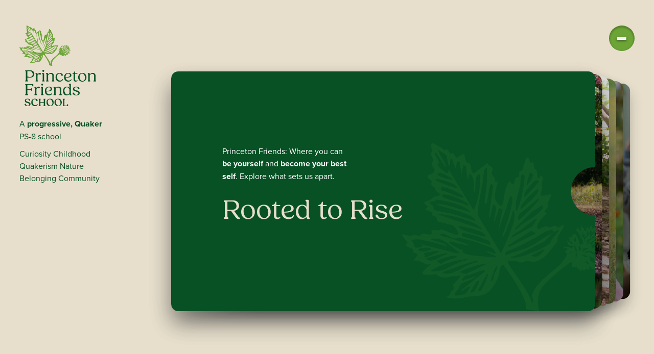

--- FILE ---
content_type: text/html; charset=utf-8
request_url: https://www.princetonfriendsschool.org/
body_size: 9276
content:
<!DOCTYPE html>
<html lang="en" class="home-template">

<head>
    
        <!-- Google Tag Manager -->
        <script>
            (function (w, d, s, l, i) {
            w[l] = w[l] || []; w[l].push({
            'gtm.start':
            new Date().getTime(), event: 'gtm.js'
            }); var f = d.getElementsByTagName(s)[0],
            j = d.createElement(s), dl = l != 'dataLayer' ? '&l=' + l : ''; j.async = true; j.src =
            'https://www.googletagmanager.com/gtm.js?id=' + i + dl; f.parentNode.insertBefore(j, f);
            })(window, document, 'script', 'dataLayer', 'GTM-K4BSPHPG');
        </script>
        <!-- End Google Tag Manager -->
<meta charset="utf-8" />
<meta name="viewport" content="width=device-width, initial-scale=1.0" />


<link href="/cdn/lib/bootstrap/dist/css/bootstrap.css" rel="stylesheet" type="text/css" />
<link href="/cdn/css/site.css?v=1.153.26026.11" rel="stylesheet" type="text/css" />
<link href="/cdn/plugins/slick/slick.css" rel="stylesheet" type="text/css" />
<link href="/cdn/plugins/slick/slick-theme.css" rel="stylesheet" type="text/css" />
<script src="/cdn/lib/kendo/2024.3.806/jquery.min.js?v=1.153.26026.11"></script>
<script src="/cdn/lib/bootstrap/dist/js/bootstrap.bundle.min.js?v=1.153.26026.11"></script>
<script src="/cdn/plugins/slick/slick.min.js?v=1.153.26026.11"></script>

    <script src="/cdn/plugins/magnific-popup/magnific-popup.min.js?v=1.153.26026.11"></script>

<script type="text/javascript">

        var amaisDxpIngressAPI = null;

        async function initAmaisDxpInsight(e) {
            e.detail.service.api.Client('0J70lAjSw2uMMu8wCfzek8C3RxBaOdNKdDMmlUz42Jve0xaIQi2BhKzIb7ykI1by7Hwei9vwEtZ8rIGnUMspKBRes71OrV48Tjys', 'PrincetonFriends', 'https://ingress.dxp.amais.com');
            amaisDxpIngressAPI = e.detail.service.api;
            await e.detail.service.api.InitTracker({ trls: true, trua: true });
            await e.detail.service.api.interactionCreate({ predicate: "Visit", objectMetadata: { contentType: "Page", pageId: "1", canonicalTitle: "Home", canonicalURL: "https://www.princetonfriendsschool.org"}});
        }
        document.addEventListener('amais-insight-sdk-ready', initAmaisDxpInsight);

        $(document).on("amais:bookmark:added", function (event, data) {
            if (amaisDxpIngressAPI != null && data != null && data.url && $.trim(data.url)) {
                amaisDxpIngressAPI.interactionCreate({ predicate: "Added Interest", object: data.url });
            } 
        });

        $(document).on("amais:bookmark:removed", function (event, data) {
            if (amaisDxpIngressAPI != null && data != null && data.url && $.trim(data.url)) {
                amaisDxpIngressAPI.interactionCreate({ predicate: "Removed Interest", object: data.url });
            }
        });

        $(document).on("amais:admissions:calculator:clicked", function (event, data) {
            var interaction = { predicate: "Admissions Calculator Used" };
            
            if (data != null && data.nameAndDob && $.trim(data.nameAndDob)) {
                interaction.object = data.nameAndDob;
            }

            if (data != null && data.parentFirstName && $.trim(data.parentFirstName) && data.parentEmail && $.trim(data.parentEmail) && data.contactType && $.trim(data.contactType)) {
                interaction.subjectMetadata = { Email: data.parentEmail, FirstName: data.parentFirstName, ContactType: data.contactType };
            }

            if (amaisDxpIngressAPI != null) {
                amaisDxpIngressAPI.interactionCreate(interaction);
            }
        });

</script>
<script type="text/javascript" src="/js/COLLECTOR/v1_0/collector.js" async></script>

        <title>Princeton Friends School | Belonging, Kindness, and Leadership</title>
        <link rel="canonical" href="https://www.princetonfriendsschool.org">
        <meta name="title" content="Princeton Friends School | Belonging, Kindness, and Leadership">
        <meta name="description" content="At Princeton Friends School academic excellence, outdoor learning, and Quaker values come together to nurture curiosity, creativity, and belonging in students from ages 3 through 8th grade, tucked away on 6 bucolic acres in Princeton, New Jersey.">
        <meta property="og:title" content="Princeton Friends School | Belonging, Kindness, and Leadership">
        <meta property="og:description" content="At Princeton Friends School academic excellence, outdoor learning, and Quaker values come together to nurture curiosity, creativity, and belonging in students from ages 3 through 8th grade, tucked away on 6 bucolic acres in Princeton, New Jersey.">
        <meta property="og:image" alt="" content="https://www.princetonfriendsschool.org/ams/CS_launch_202522-834-OG-Image_2816.webp?version=638965555674070000">
        <meta property="og:type" content="Website">
        <meta name="robots" content="all">
        <link rel="icon" href="https://princetonfriends.static.amais.com/PFSSymbolRGB_1-1160-optimized.png">

    <!-- Meta Data -->
    <meta charset="utf-8">
    <meta name="viewport" content="width=device-width, initial-scale=1, maximum-scale=1">
    <!-- CSS -->
    <link rel="stylesheet" href="/Templates/PrincetonFriends/css/style.css?v=1.153.26026.11" />
</head>

<body id="home-page" class="home-page ">
    
        <!-- Google Tag Manager (noscript) -->
        <noscript>
            <iframe src="https://www.googletagmanager.com/ns.html?id=GTM-K4BSPHPG"
            height="0" width="0" style="display:none;visibility:hidden"></iframe>
        </noscript>
        <!-- End Google Tag Manager (noscript) -->
        <!--Custom HTML Body -->
<!-- Start cookieyes banner --> <script id="cookieyes" type="text/javascript" src="https://cdn-cookieyes.com/client_data/4018886e044c6a9aef0ef9fc/script.js"></script> <!-- End cookieyes banner -->        <!-- End Custom Html Body -->
<div id="errorAlert" class="alert-message alert-warning-message fade show" role="alert" style="display:none;">
    <div class="alert-message-icon">
        <i class="icon-warning"></i>
    </div>
    <div class="alert-message-desc-wrapper">
        <div class="alert-message-title">Alert</div>
        <div class="alert-message-desc"></div>
    </div>
    <div class="alert-close">
        <i class="icon-cross"></i>
    </div>
</div>
<div id="alertDialog" class="alert-message alert-warning-message fade show" role="alert" style="display:none;">
    <div class="alert-message-icon">
        <i class="icon-warning"></i>
    </div>
    <div class="alert-message-desc-wrapper">
        <div class="alert-message-title">Info</div>
        <div class="alert-message-desc"></div>
    </div>
    <div class="alert-close">
        <i class="icon-cross"></i>
    </div>
</div>

    
<script>
    $(document).ready(function () {
    $("body").addClass("admin-section-cms admin-section-website");

        $(document).on("click",".front-option-mbl-title",function() {
            $(this).next(".front-option-list-links").toggleClass("front-option-list-links-active")
            $(this).toggleClass("front-option-mbl-title-active")
            $(".front-option-mbl-title").html("Options");
        });

        $(".front-operation-mbl-title").click(function() {
            $(this).toggleClass("front-operation-mbl-title-active")
            $(".front-operation-wrapper").toggleClass("front-operation-wrapper-expand")
        });
    });
</script>


    <div id="page-wrapper" class="page-wrapper site-page-wrapper ">

        <!-- Start Header -->
        <header id="site-header" class="site-header site-header-hamburger">
    <div class="site-container">
        <div class="site-header-block">
            <div class="site-header-logo site-header-logo-main">
                <div id="site-header-logo-main" class="feature-zone  ">


        <div id="TextFeature_176" class="cms-text-feature cms-text-feature-wrapper cms-feature-wrapper featureMainDiv  site-feature-bottom-no-space-wrapper cms-tag-feature-text-wrapper cms-tag-feature-header-wrapper " feature-data-tag="text header ">
        <div id="textfeature_176" class="cms-text-feature-data">
                <div id="TextFeature_ContentArea_176" class="cms-feature-datablock cms-text-feature-content site-feature-bottom-no-space cms-tag-feature-text cms-tag-feature-header ">
                    <p><a href="/"><img alt=" OptimizedImage,,,Optimized" src="https://princetonfriends.static.amais.com/PF_Logo_Left_Aligned-1125-optimized.webp?version=638990556411930000" /></a></p>

                </div>
        </div>
    </div>


</div>

            </div>
            <button class="site-header-hamburger-button">
                <span></span>
                <span></span>
                <span></span>
            </button>
            <div class="site-header-hamburger-wrapper">
                <div class="site-nav-container">
                    <div class="custom-top-nav-wrapper">
                        <div id="custom-nav-logo" class="feature-zone  ">


        <div id="TextFeature_170" class="cms-text-feature cms-text-feature-wrapper cms-feature-wrapper featureMainDiv  site-feature-bottom-no-space-wrapper custom-nav-logo-wrapper cms-tag-feature-text-wrapper cms-tag-feature-header-wrapper " feature-data-tag="text header ">
        <div id="textfeature_170" class="cms-text-feature-data">
                <div id="TextFeature_ContentArea_170" class="cms-feature-datablock cms-text-feature-content site-feature-bottom-no-space custom-nav-logo cms-tag-feature-text cms-tag-feature-header ">
                    <p><a href="/"><img alt="OriginalImage,,,Original" src="https://princetonfriends.static.amais.com/navigationlogo-842.png?version=638944099171400000" style="width: 100%;" /></a></p>

                </div>
        </div>
    </div>


</div>

                        <div id="custom-nav-buttons" class="feature-zone  ">


        <div id="TextFeature_171" class="cms-text-feature cms-text-feature-wrapper cms-feature-wrapper featureMainDiv  cms-tag-feature-text-wrapper cms-tag-feature-navigation-wrapper " feature-data-tag="text navigation ">
        <div id="textfeature_171" class="cms-text-feature-data">
                <div id="TextFeature_ContentArea_171" class="cms-feature-datablock cms-text-feature-content cms-tag-feature-text cms-tag-feature-navigation ">
                    <p><a class="site-button-primary" href="/family">Family Hub</a></p>

<p class="site-menu-toggle"><img alt="OriginalImage,,,Original" src="https://princetonfriends.static.amais.com/navclosebtn2-936.png?version=638968148458030000" style="width: 30px; height: 31px;" /></p>

                </div>
        </div>
    </div>


</div>

                    </div>

                    <div class="site-navigation-wrapper">
                        <nav id="site-navigation" class="site-navigation">
    <ul class="site-nav-block">
                    <li class="site-nav-item site-nav-first-item level1 site-nav-active-path site-nav-active-grandparent site-nav-child custom-nav-">
                        <a class="site-nav-link" href="/about-us">About Us</a>
                        <span class="site-nav-linktext site-nav-expand"></span>
        <div class="site-subnav-wrapper">
            <ul class="site-subnav-block site-subnav-level2">
                        <li class="site-subnav-item level2 site-nav-active-path site-nav-active-grandparent  custom-nav-">
                            <a class="site-subnav-link" href="/mission-values">Mission/Values</a>
                            <span class="site-nav-linktext"></span>
                        </li>
                        <li class="site-subnav-item level2 site-nav-active-path site-nav-active-grandparent  custom-nav-">
                            <a class="site-subnav-link" href="/history">History</a>
                            <span class="site-nav-linktext"></span>
                        </li>
                        <li class="site-subnav-item level2 site-nav-active-path site-nav-active-grandparent  custom-nav-">
                            <a class="site-subnav-link" href="/governance">Governance</a>
                            <span class="site-nav-linktext"></span>
                        </li>
                        <li class="site-subnav-item level2 site-nav-active-path site-nav-active-grandparent  custom-nav-">
                            <a class="site-subnav-link" href="/our-campus">Our Campus</a>
                            <span class="site-nav-linktext"></span>
                        </li>
                        <li class="site-subnav-item level2 site-nav-active-path site-nav-active-grandparent  custom-nav-">
                            <a class="site-subnav-link" href="/welcome-from-head">Welcome from Head</a>
                            <span class="site-nav-linktext"></span>
                        </li>
                        <li class="site-subnav-item level2 site-nav-active-path site-nav-active-grandparent  custom-nav-">
                            <a class="site-subnav-link" href="/faculty-and-staff">Faculty and Staff</a>
                            <span class="site-nav-linktext"></span>
                        </li>
            </ul>
        </div>
                    </li>
                    <li class="site-nav-item level1 site-nav-active-path site-nav-active-grandparent site-nav-child custom-nav-">
                        <a class="site-nav-link" href="/admissions">Admissions</a>
                        <span class="site-nav-linktext site-nav-expand"></span>
        <div class="site-subnav-wrapper">
            <ul class="site-subnav-block site-subnav-level2">
                        <li class="site-subnav-item level2 site-nav-active-path site-nav-active-grandparent  custom-nav-">
                            <a class="site-subnav-link" href="/inquire">Inquire</a>
                            <span class="site-nav-linktext"></span>
                        </li>
                        <li class="site-subnav-item level2 site-nav-active-path site-nav-active-grandparent  custom-nav-">
                            <a class="site-subnav-link" href="/events-and-visits">Events and Visits</a>
                            <span class="site-nav-linktext"></span>
                        </li>
                        <li class="site-subnav-item level2 site-nav-active-path site-nav-active-grandparent  custom-nav-">
                            <a class="site-subnav-link" href="/apply">Apply</a>
                            <span class="site-nav-linktext"></span>
                        </li>
                        <li class="site-subnav-item level2 site-nav-active-path site-nav-active-grandparent  custom-nav-">
                            <a class="site-subnav-link" href="/tuition-and-financial-aid">Tuition &amp; Financial Aid</a>
                            <span class="site-nav-linktext"></span>
                        </li>
                        <li class="site-subnav-item level2 site-nav-active-path site-nav-active-grandparent  custom-nav-">
                            <a class="site-subnav-link" href="/how-to-find-us">How to Find Us</a>
                            <span class="site-nav-linktext"></span>
                        </li>
                        <li class="site-subnav-item level2 site-nav-active-path site-nav-active-grandparent  custom-nav-">
                            <a class="site-subnav-link" href="/faq">FAQ</a>
                            <span class="site-nav-linktext"></span>
                        </li>
                        <li class="site-subnav-item level2 site-nav-active-path site-nav-active-grandparent  custom-nav-">
                            <a class="site-subnav-link" href="/day-in-the-life">Day in the Life</a>
                            <span class="site-nav-linktext"></span>
                        </li>
                        <li class="site-subnav-item level2 site-nav-active-path site-nav-active-grandparent  custom-nav-">
                            <a class="site-subnav-link" href="/resources">Resources For Families</a>
                            <span class="site-nav-linktext"></span>
                        </li>
            </ul>
        </div>
                    </li>
                    <li class="site-nav-item level1 site-nav-active-path site-nav-active-grandparent site-nav-child custom-nav-student-experience">
                        <a class="site-nav-link" href="/academics">Academics</a>
                        <span class="site-nav-linktext site-nav-expand"></span>
        <div class="site-subnav-wrapper">
            <ul class="site-subnav-block site-subnav-level2">
                        <li class="site-subnav-item level2 site-nav-active-path site-nav-active-grandparent  custom-nav-">
                            <a class="site-subnav-link" href="/approach-to-learning">Our Approach to Learning</a>
                            <span class="site-nav-linktext"></span>
                        </li>
                        <li class="site-subnav-item level2 site-nav-active-path site-nav-active-grandparent  custom-nav-">
                            <a class="site-subnav-link" href="/preschool-and-kindergarten">Preschool and Kindergarten</a>
                            <span class="site-nav-linktext"></span>
                        </li>
                        <li class="site-subnav-item level2 site-nav-active-path site-nav-active-grandparent  custom-nav-">
                            <a class="site-subnav-link" href="/grades-1-3">Lower School (Grades 1-3)</a>
                            <span class="site-nav-linktext"></span>
                        </li>
                        <li class="site-subnav-item level2 site-nav-active-path site-nav-active-grandparent  custom-nav-">
                            <a class="site-subnav-link" href="/grades-4-5">Lower School (Grades 4-5)</a>
                            <span class="site-nav-linktext"></span>
                        </li>
                        <li class="site-subnav-item level2 site-nav-active-path site-nav-active-grandparent  custom-nav-">
                            <a class="site-subnav-link" href="/grades-6-8">Middle School (Grades 6-8)</a>
                            <span class="site-nav-linktext"></span>
                        </li>
                        <li class="site-subnav-item level2 site-nav-active-path site-nav-active-grandparent  custom-nav-">
                            <a class="site-subnav-link" href="/learning-support">Learning Support</a>
                            <span class="site-nav-linktext"></span>
                        </li>
                        <li class="site-subnav-item level2 site-nav-active-path site-nav-active-grandparent  custom-nav-">
                            <a class="site-subnav-link" href="/high-school-transition">High School Transition</a>
                            <span class="site-nav-linktext"></span>
                        </li>
                        <li class="site-subnav-item level2 site-nav-active-path site-nav-active-grandparent  custom-nav-">
                            <a class="site-subnav-link" href="/pfs-alums">PFS Alums</a>
                            <span class="site-nav-linktext"></span>
                        </li>
            </ul>
        </div>
                    </li>
                    <li class="site-nav-item level1 site-nav-active-path site-nav-active-grandparent site-nav-child custom-nav-student-experience">
                        <a class="site-nav-link" href="/student-experience">Student Experience</a>
                        <span class="site-nav-linktext site-nav-expand"></span>
        <div class="site-subnav-wrapper">
            <ul class="site-subnav-block site-subnav-level2">
                        <li class="site-subnav-item level2 site-nav-active-path site-nav-active-grandparent  custom-nav-iframe-page book-page">
                            <a class="site-subnav-link" href="/student-experience-arts">The Arts</a>
                            <span class="site-nav-linktext"></span>
                        </li>
                        <li class="site-subnav-item level2 site-nav-active-path site-nav-active-grandparent  custom-nav-iframe-page book-page">
                            <a class="site-subnav-link" href="/student-experience-outdoor-ed-and-recess">Outdoor Ed and Recess</a>
                            <span class="site-nav-linktext"></span>
                        </li>
                        <li class="site-subnav-item level2 site-nav-active-path site-nav-active-grandparent  custom-nav-iframe-page book-page">
                            <a class="site-subnav-link" href="/student-experience-sel-and-wellness">SEL and Wellness</a>
                            <span class="site-nav-linktext"></span>
                        </li>
                        <li class="site-subnav-item level2 site-nav-active-path site-nav-active-grandparent  custom-nav-iframe-page book-page">
                            <a class="site-subnav-link" href="/student-experience-meeting-partners">Meeting Partners</a>
                            <span class="site-nav-linktext"></span>
                        </li>
                        <li class="site-subnav-item level2 site-nav-active-path site-nav-active-grandparent  custom-nav-iframe-page book-page">
                            <a class="site-subnav-link" href="/student-experience-service-learning">Service Learning</a>
                            <span class="site-nav-linktext"></span>
                        </li>
                        <li class="site-subnav-item level2 site-nav-active-path site-nav-active-grandparent  custom-nav-iframe-page book-page">
                            <a class="site-subnav-link" href="/student-experience-after-school-program">After-School Program</a>
                            <span class="site-nav-linktext"></span>
                        </li>
                        <li class="site-subnav-item level2 site-nav-active-path site-nav-active-grandparent  custom-nav-iframe-page book-page">
                            <a class="site-subnav-link" href="/student-experience-cross-country-and-cycling">Cross Country</a>
                            <span class="site-nav-linktext"></span>
                        </li>
                        <li class="site-subnav-item level2 site-nav-active-path site-nav-active-grandparent  custom-nav-iframe-page book-page">
                            <a class="site-subnav-link" href="/student-experience-bicycle-program">Bicycle Program</a>
                            <span class="site-nav-linktext"></span>
                        </li>
                        <li class="site-subnav-item level2 site-nav-active-path site-nav-active-grandparent  custom-nav-iframe-page book-page">
                            <a class="site-subnav-link" href="/student-experience-all-school-reading">All School Reading</a>
                            <span class="site-nav-linktext"></span>
                        </li>
            </ul>
        </div>
                    </li>
                    <li class="site-nav-item level1 site-nav-active-path site-nav-active-grandparent site-nav-child custom-nav-">
                        <a class="site-nav-link" href="/community-and-quaker-education">Community &amp; Quaker Education</a>
                        <span class="site-nav-linktext site-nav-expand"></span>
        <div class="site-subnav-wrapper">
            <ul class="site-subnav-block site-subnav-level2">
                        <li class="site-subnav-item level2 site-nav-active-path site-nav-active-grandparent  custom-nav-">
                            <a class="site-subnav-link" href="/equity-inclusion-and-belonging">Equity, Inclusion, &amp; Belonging</a>
                            <span class="site-nav-linktext"></span>
                        </li>
                        <li class="site-subnav-item level2 site-nav-active-path site-nav-active-grandparent  custom-nav-">
                            <a class="site-subnav-link" href="/quaker-testimonies">Quaker Testimonies</a>
                            <span class="site-nav-linktext"></span>
                        </li>
                        <li class="site-subnav-item level2 site-nav-active-path site-nav-active-grandparent  custom-nav-">
                            <a class="site-subnav-link" href="/settling-in">Settling In/MFW &amp; Community</a>
                            <span class="site-nav-linktext"></span>
                        </li>
                        <li class="site-subnav-item level2 site-nav-active-path site-nav-active-grandparent  custom-nav-">
                            <a class="site-subnav-link" href="/family-associations">Family Association</a>
                            <span class="site-nav-linktext"></span>
                        </li>
                        <li class="site-subnav-item level2 site-nav-active-path site-nav-active-grandparent  custom-nav-">
                            <a class="site-subnav-link" href="/princeton-blairstown-ceter-camping-trip">Princeton Blairstown Center Camping Trip</a>
                            <span class="site-nav-linktext"></span>
                        </li>
            </ul>
        </div>
                    </li>
                    <li class="site-nav-item level1 site-nav-active-path site-nav-active-grandparent site-nav-child custom-nav-">
                        <a class="site-nav-link" href="/summer-camp">Summer Camp</a>
                        <span class="site-nav-linktext site-nav-expand"></span>
        <div class="site-subnav-wrapper">
            <ul class="site-subnav-block site-subnav-level2">
                        <li class="site-subnav-item level2 site-nav-active-path site-nav-active-grandparent  custom-nav-">
                            <a class="site-subnav-link" href="/overview">Overview</a>
                            <span class="site-nav-linktext"></span>
                        </li>
                        <li class="site-subnav-item level2 site-nav-active-path site-nav-active-grandparent  custom-nav-">
                            <a class="site-subnav-link" href="/camp-options-and-themes">Camp Options &amp; Themes</a>
                            <span class="site-nav-linktext"></span>
                        </li>
                        <li class="site-subnav-item level2 site-nav-active-path site-nav-active-grandparent  custom-nav-">
                            <a class="site-subnav-link" href="/fees-and-financial-aid">Fees &amp; Financial Aid</a>
                            <span class="site-nav-linktext"></span>
                        </li>
                        <li class="site-subnav-item level2 site-nav-active-path site-nav-active-grandparent  custom-nav-">
                            <a class="site-subnav-link" href="/summer-camp-faqs">FAQs</a>
                            <span class="site-nav-linktext"></span>
                        </li>
                        <li class="site-subnav-item level2 site-nav-active-path site-nav-active-grandparent  custom-nav-">
                            <a class="site-subnav-link" href="/summer-camp-register">Register</a>
                            <span class="site-nav-linktext"></span>
                        </li>
            </ul>
        </div>
                    </li>
                    <li class="site-nav-item level1 site-nav-active-path site-nav-active-grandparent site-nav-child custom-nav-">
                        <a class="site-nav-link" href="/support-pfs">Support PFS</a>
                        <span class="site-nav-linktext site-nav-expand"></span>
        <div class="site-subnav-wrapper">
            <ul class="site-subnav-block site-subnav-level2">
                        <li class="site-subnav-item level2 site-nav-active-path site-nav-active-grandparent  custom-nav-">
                            <a class="site-subnav-link" href="/philanthropy-at-pfs">Philanthropy at PFS</a>
                            <span class="site-nav-linktext"></span>
                        </li>
                        <li class="site-subnav-item level2 site-nav-active-path site-nav-active-grandparent  custom-nav-">
                            <a class="site-subnav-link" href="/make-a-gift">Make a Gift</a>
                            <span class="site-nav-linktext"></span>
                        </li>
                        <li class="site-subnav-item level2 site-nav-active-path site-nav-active-grandparent  custom-nav-">
                            <a class="site-subnav-link" href="/spirit-wear-store">Spirit Wear Store</a>
                            <span class="site-nav-linktext"></span>
                        </li>
            </ul>
        </div>
                    </li>
                    <li class="site-nav-item site-nav-last-item level1 site-nav-active-path site-nav-active-grandparent custom-nav-">
                        <a class="site-nav-link" href="/careers-and-employment">Careers/Employment</a>
                        <span class="site-nav-linktext"></span>
                    </li>
    </ul>
</nav>


                    </div>
                </div>
            </div>
        </div>
    </div>
</header>
        <!-- End Header -->
 
        <!-- Start Main Area -->
        <main id="site-main" class="site-main">

            <!-- Start main wrapper -->
            <div class="site-main-wrapper">

                <div id="site-hero-wrapper" class="feature-zone  ">


    <div id="GalleryFeature_236" class="cms-gallery-feature cms-gallery-feature-wrapper cms-feature-wrapper featureMainDiv  drop-target site-slider-link-wrapper   custom-card-gallery-wrapper cms-tag-feature-gallery-wrapper cms-tag-feature-card-gallery-wrapper " featureId="236" ondrop="dropOverExistingFeature(event)" ondragover="allowDropFeature(event)" feature-data-tag="gallery card-gallery ">

            <div class="cms-feature-datablock site-slider site-slider-link  custom-card-gallery cms-tag-feature-gallery cms-tag-feature-card-gallery ">
                <div id="site-slideshow_236" class="site-slick-wrapper ">
                            <div class="site-slide  site-slider-with-image" style="background-image: url(https://princetonfriends.static.amais.com/CardCover-868.png?version=638960433680570000)">
                                <a class="site-slide-link" >

    <div class="site-slider-image-block">
        <img src="https://princetonfriends.static.amais.com/CardCover-868.png?version=638960433680570000" class="site-slider-image"  title="" alt="" />
    </div>

    <div class="site-slider-caption">
        <div class="site-slider-caption-block">
            <div class="site-container">
                <div class="site-slider-capton-data">
                    <p>Princeton Friends: Where you can <strong>be yourself</strong> and <strong>become your best self</strong>. Explore what sets us apart.</p>

<h2>Rooted to Rise</h2>

                </div>
            </div>
        </div>

    </div>
                                </a>
                            </div>
                            <div class="site-slide site-slider-with-image" style="background-image: url(https://princetonfriends.static.amais.com/sept_30_institute_pond_grade_4_sci19-1015-Home-Wallet-Image_3425.webp?version=638980225469970000)">
                                <a href="/home-curiosity" class="site-slide-link" >

    <div class="site-slider-image-block">
        <img src="https://princetonfriends.static.amais.com/sept_30_institute_pond_grade_4_sci19-1015-Home-Wallet-Image_3425.webp?version=638980225469970000" class="site-slider-image"  title="" alt="" />
    </div>

    <div class="site-slider-caption">
        <div class="site-slider-caption-block">
            <div class="site-container">
                <div class="site-slider-capton-data">
                    <h3>Where Curiosity Goes to School</h3>

<table class="custom-book-style-one">
	<tbody>
		<tr>
			<td>
			<p><img alt=" OptimizedImage,Home Icon PNG,,Optimized" src="https://princetonfriends.static.amais.com/adc0d54c7dd44f7f95c59cfecd70da2emin-1112-optimized.webp?version=638990290889900000" /></p>

			<h4>Curiosity<strong>Leads</strong></h4>
			</td>
		</tr>
	</tbody>
</table>

                </div>
            </div>
        </div>

    </div>
                                </a>
                            </div>
                            <div class="site-slide site-slider-with-image" style="background-image: url(https://princetonfriends.static.amais.com/village_k_1-798-Home-Wallet-Image_2982.webp?version=638968056323500000)">
                                <a href="/home-outcomes" class="site-slide-link" >

    <div class="site-slider-image-block">
        <img src="https://princetonfriends.static.amais.com/village_k_1-798-Home-Wallet-Image_2982.webp?version=638968056323500000" class="site-slider-image"  title="" alt="Student and teacher making a fire" />
    </div>

    <div class="site-slider-caption">
        <div class="site-slider-caption-block">
            <div class="site-container">
                <div class="site-slider-capton-data">
                    <h3>Where Extraordinary Outcomes are Built on Strong Childhoods</h3>

<table class="custom-book-style-one custom-yellow">
	<tbody>
		<tr>
			<td>
			<p><img alt=" OptimizedImage,Home Icon PNG,,Optimized" src="https://princetonfriends.static.amais.com/7460de0d918f44cc98a04748cb01609cmin-1116-optimized.webp?version=638990290899370000" /></p>

			<h4>Nurturing Extraordinary<strong>Outcomes</strong></h4>
			</td>
		</tr>
	</tbody>
</table>

                </div>
            </div>
        </div>

    </div>
                                </a>
                            </div>
                            <div class="site-slide site-slider-with-image" style="background-image: url(https://princetonfriends.static.amais.com/Home_Page_Edited_AmongFriends-1154-Home-Wallet-Image_4016.webp?version=639001720867170000)">
                                <a href="/home-among-friends" class="site-slide-link" >

    <div class="site-slider-image-block">
        <img src="https://princetonfriends.static.amais.com/Home_Page_Edited_AmongFriends-1154-Home-Wallet-Image_4016.webp?version=639001720867170000" class="site-slider-image"  title="" alt="" />
    </div>

    <div class="site-slider-caption">
        <div class="site-slider-caption-block">
            <div class="site-container">
                <div class="site-slider-capton-data">
                    <h3>Where Learning Is Among Friends</h3>

<table class="custom-book-style-one custom-green">
	<tbody>
		<tr>
			<td>
			<p><img alt=" OptimizedImage,Home Icon PNG,,Optimized" src="https://princetonfriends.static.amais.com/1bb81c2f361b4988a4c45698d38c70b1min-1115-optimized.webp?version=638990290899770000" /></p>

			<h4>Quaker Values&nbsp;<strong>Endure</strong></h4>
			</td>
		</tr>
	</tbody>
</table>

                </div>
            </div>
        </div>

    </div>
                                </a>
                            </div>
                            <div class="site-slide site-slider-with-image" style="background-image: url(https://princetonfriends.static.amais.com/gardening_class_girls_for_web-1104-Home-Wallet-Image_3861.webp?version=638990309655300000)">
                                <a href="/home-nature" class="site-slide-link" >

    <div class="site-slider-image-block">
        <img src="https://princetonfriends.static.amais.com/gardening_class_girls_for_web-1104-Home-Wallet-Image_3861.webp?version=638990309655300000" class="site-slider-image"  title="" alt="" />
    </div>

    <div class="site-slider-caption">
        <div class="site-slider-caption-block">
            <div class="site-container">
                <div class="site-slider-capton-data">
                    <h3>Where Children Discover the Wonder in Nature</h3>

<table class="custom-book-style-one custom-blue">
	<tbody>
		<tr>
			<td>
			<p><img alt=" OptimizedImage,Home Icon PNG,,Optimized" src="https://princetonfriends.static.amais.com/0757b74dbbf446ab9dc55de76294e59emin-1114-optimized.webp?version=638990290899270000" /></p>

			<h4>Wonder in <strong>Nature</strong></h4>
			</td>
		</tr>
	</tbody>
</table>

                </div>
            </div>
        </div>

    </div>
                                </a>
                            </div>
                            <div class="site-slide site-slider-with-image" style="background-image: url(https://princetonfriends.static.amais.com/first_day_of_school_202514-1106-Home-Wallet-Image_3865.webp?version=638990315130000000)">
                                <a href="/home-best-selves" class="site-slide-link" >

    <div class="site-slider-image-block">
        <img src="https://princetonfriends.static.amais.com/first_day_of_school_202514-1106-Home-Wallet-Image_3865.webp?version=638990315130000000" class="site-slider-image"  title="" alt="" />
    </div>

    <div class="site-slider-caption">
        <div class="site-slider-caption-block">
            <div class="site-container">
                <div class="site-slider-capton-data">
                    <h3>Where Students Can Be Themselves and Become Their Best Selves</h3>

<table class="custom-book-style-one">
	<tbody>
		<tr>
			<td>
			<p><img alt=" OptimizedImage,,,Optimized" src="https://princetonfriends.static.amais.com/images_for_books_on_website3-1150-optimized.webp?version=639001718678600000" /></p>

			<h4>Belonging Builds <strong>Brilliance</strong></h4>
			</td>
		</tr>
	</tbody>
</table>

                </div>
            </div>
        </div>

    </div>
                                </a>
                            </div>
                            <div class="site-slide site-slider-with-image" style="background-image: url(https://princetonfriends.static.amais.com/all_in_for_community_home_page_image_202501-1153-Home-Wallet-Image_4017.webp?version=639001721254600000)">
                                <a href="/home-community" class="site-slide-link" >

    <div class="site-slider-image-block">
        <img src="https://princetonfriends.static.amais.com/all_in_for_community_home_page_image_202501-1153-Home-Wallet-Image_4017.webp?version=639001721254600000" class="site-slider-image"  title="" alt="" />
    </div>

    <div class="site-slider-caption">
        <div class="site-slider-caption-block">
            <div class="site-container">
                <div class="site-slider-capton-data">
                    <h3>Where We&#39;re All-In for Community</h3>

<table class="custom-book-style-one custom-yellow">
	<tbody>
		<tr>
			<td>
			<p><img alt=" OptimizedImage,Home Icon PNG,,Optimized" src="https://princetonfriends.static.amais.com/b151ec9a7a47488cb592351fc6407b99min-1113-optimized.webp?version=638990290889900000" /></p>

			<h4>Community Grows <strong>Here</strong></h4>
			</td>
		</tr>
	</tbody>
</table>

                </div>
            </div>
        </div>

    </div>
                                </a>
                            </div>
                </div>
                <script type="text/javascript">
                    $(document).ready(function () {
                        $('#site-slideshow_236').slick({ infinite: false, lazyLoad: "progressive", centerMode: false, centerPadding: '0px', slidesToShow: 1, pauseOnFocus: false, pauseOnHover: false, adaptiveHeight: false, lazyLoad: true, autoplay: false, autoplaySpeed: 2500, fade: false, speed: 2500, arrows: false, dots: false, vertical: false, verticalSwiping: false });
                    });
                </script>
            </div>
</div>



        <div id="TextFeature_237" class="cms-text-feature cms-text-feature-wrapper cms-feature-wrapper featureMainDiv  custom-home-left-text-wrapper cms-tag-feature-text-wrapper " feature-data-tag="text ">
        <div id="textfeature_237" class="cms-text-feature-data">
                <div id="TextFeature_ContentArea_237" class="cms-feature-datablock cms-text-feature-content custom-home-left-text cms-tag-feature-text ">
                    <p>A <strong>progressive, Quaker</strong> PS-8 school</p>

<p><a href="/" target="_top">Curiosity</a> <a href="/" target="_top">Childhood</a> <a href="/" target="_top">Quakerism</a> <a href="/" target="_top">Nature</a> <a href="/" target="_top">Belonging</a> <a href="/" target="_top">Community</a></p>

<p><img alt="OriginalImage,,,Original" src="https://princetonfriends.static.amais.com/treegrowth1-881.png?version=638962944462030000" style="width: 100%;" /></p>

                </div>
        </div>
    </div>


</div>


                <!-- Start sub wrapper -->
                <div class="site-sub-wrapper" id="site-main-grid-block">
                    <div class="site-main-content">
                   
                            <div class="site-container">


                            </div>
                       
                    </div>
                </div>
                <!-- End sub wrapper -->

            </div>
            <!-- End main wrapper -->

            <div class="site-sidebar-menu">
                <nav id="site-navigation" class="site-navigation">
    <ul class="site-nav-block">
                    <li class="site-nav-item site-nav-first-item level1 site-nav-active-path site-nav-active-grandparent site-nav-child custom-nav-">
                        <a class="site-nav-link" href="/about-us">About Us</a>
                        <span class="site-nav-linktext site-nav-expand"></span>
        <div class="site-subnav-wrapper">
            <ul class="site-subnav-block site-subnav-level2">
                        <li class="site-subnav-item level2 site-nav-active-path site-nav-active-grandparent  custom-nav-">
                            <a class="site-subnav-link" href="/mission-values">Mission/Values</a>
                            <span class="site-nav-linktext"></span>
                        </li>
                        <li class="site-subnav-item level2 site-nav-active-path site-nav-active-grandparent  custom-nav-">
                            <a class="site-subnav-link" href="/history">History</a>
                            <span class="site-nav-linktext"></span>
                        </li>
                        <li class="site-subnav-item level2 site-nav-active-path site-nav-active-grandparent  custom-nav-">
                            <a class="site-subnav-link" href="/governance">Governance</a>
                            <span class="site-nav-linktext"></span>
                        </li>
                        <li class="site-subnav-item level2 site-nav-active-path site-nav-active-grandparent  custom-nav-">
                            <a class="site-subnav-link" href="/our-campus">Our Campus</a>
                            <span class="site-nav-linktext"></span>
                        </li>
                        <li class="site-subnav-item level2 site-nav-active-path site-nav-active-grandparent  custom-nav-">
                            <a class="site-subnav-link" href="/welcome-from-head">Welcome from Head</a>
                            <span class="site-nav-linktext"></span>
                        </li>
                        <li class="site-subnav-item level2 site-nav-active-path site-nav-active-grandparent  custom-nav-">
                            <a class="site-subnav-link" href="/faculty-and-staff">Faculty and Staff</a>
                            <span class="site-nav-linktext"></span>
                        </li>
            </ul>
        </div>
                    </li>
                    <li class="site-nav-item level1 site-nav-active-path site-nav-active-grandparent site-nav-child custom-nav-">
                        <a class="site-nav-link" href="/admissions">Admissions</a>
                        <span class="site-nav-linktext site-nav-expand"></span>
        <div class="site-subnav-wrapper">
            <ul class="site-subnav-block site-subnav-level2">
                        <li class="site-subnav-item level2 site-nav-active-path site-nav-active-grandparent  custom-nav-">
                            <a class="site-subnav-link" href="/inquire">Inquire</a>
                            <span class="site-nav-linktext"></span>
                        </li>
                        <li class="site-subnav-item level2 site-nav-active-path site-nav-active-grandparent  custom-nav-">
                            <a class="site-subnav-link" href="/events-and-visits">Events and Visits</a>
                            <span class="site-nav-linktext"></span>
                        </li>
                        <li class="site-subnav-item level2 site-nav-active-path site-nav-active-grandparent  custom-nav-">
                            <a class="site-subnav-link" href="/apply">Apply</a>
                            <span class="site-nav-linktext"></span>
                        </li>
                        <li class="site-subnav-item level2 site-nav-active-path site-nav-active-grandparent  custom-nav-">
                            <a class="site-subnav-link" href="/tuition-and-financial-aid">Tuition &amp; Financial Aid</a>
                            <span class="site-nav-linktext"></span>
                        </li>
                        <li class="site-subnav-item level2 site-nav-active-path site-nav-active-grandparent  custom-nav-">
                            <a class="site-subnav-link" href="/how-to-find-us">How to Find Us</a>
                            <span class="site-nav-linktext"></span>
                        </li>
                        <li class="site-subnav-item level2 site-nav-active-path site-nav-active-grandparent  custom-nav-">
                            <a class="site-subnav-link" href="/faq">FAQ</a>
                            <span class="site-nav-linktext"></span>
                        </li>
                        <li class="site-subnav-item level2 site-nav-active-path site-nav-active-grandparent  custom-nav-">
                            <a class="site-subnav-link" href="/day-in-the-life">Day in the Life</a>
                            <span class="site-nav-linktext"></span>
                        </li>
                        <li class="site-subnav-item level2 site-nav-active-path site-nav-active-grandparent  custom-nav-">
                            <a class="site-subnav-link" href="/resources">Resources For Families</a>
                            <span class="site-nav-linktext"></span>
                        </li>
            </ul>
        </div>
                    </li>
                    <li class="site-nav-item level1 site-nav-active-path site-nav-active-grandparent site-nav-child custom-nav-student-experience">
                        <a class="site-nav-link" href="/academics">Academics</a>
                        <span class="site-nav-linktext site-nav-expand"></span>
        <div class="site-subnav-wrapper">
            <ul class="site-subnav-block site-subnav-level2">
                        <li class="site-subnav-item level2 site-nav-active-path site-nav-active-grandparent  custom-nav-">
                            <a class="site-subnav-link" href="/approach-to-learning">Our Approach to Learning</a>
                            <span class="site-nav-linktext"></span>
                        </li>
                        <li class="site-subnav-item level2 site-nav-active-path site-nav-active-grandparent  custom-nav-">
                            <a class="site-subnav-link" href="/preschool-and-kindergarten">Preschool and Kindergarten</a>
                            <span class="site-nav-linktext"></span>
                        </li>
                        <li class="site-subnav-item level2 site-nav-active-path site-nav-active-grandparent  custom-nav-">
                            <a class="site-subnav-link" href="/grades-1-3">Lower School (Grades 1-3)</a>
                            <span class="site-nav-linktext"></span>
                        </li>
                        <li class="site-subnav-item level2 site-nav-active-path site-nav-active-grandparent  custom-nav-">
                            <a class="site-subnav-link" href="/grades-4-5">Lower School (Grades 4-5)</a>
                            <span class="site-nav-linktext"></span>
                        </li>
                        <li class="site-subnav-item level2 site-nav-active-path site-nav-active-grandparent  custom-nav-">
                            <a class="site-subnav-link" href="/grades-6-8">Middle School (Grades 6-8)</a>
                            <span class="site-nav-linktext"></span>
                        </li>
                        <li class="site-subnav-item level2 site-nav-active-path site-nav-active-grandparent  custom-nav-">
                            <a class="site-subnav-link" href="/learning-support">Learning Support</a>
                            <span class="site-nav-linktext"></span>
                        </li>
                        <li class="site-subnav-item level2 site-nav-active-path site-nav-active-grandparent  custom-nav-">
                            <a class="site-subnav-link" href="/high-school-transition">High School Transition</a>
                            <span class="site-nav-linktext"></span>
                        </li>
                        <li class="site-subnav-item level2 site-nav-active-path site-nav-active-grandparent  custom-nav-">
                            <a class="site-subnav-link" href="/pfs-alums">PFS Alums</a>
                            <span class="site-nav-linktext"></span>
                        </li>
            </ul>
        </div>
                    </li>
                    <li class="site-nav-item level1 site-nav-active-path site-nav-active-grandparent site-nav-child custom-nav-student-experience">
                        <a class="site-nav-link" href="/student-experience">Student Experience</a>
                        <span class="site-nav-linktext site-nav-expand"></span>
        <div class="site-subnav-wrapper">
            <ul class="site-subnav-block site-subnav-level2">
                        <li class="site-subnav-item level2 site-nav-active-path site-nav-active-grandparent  custom-nav-iframe-page book-page">
                            <a class="site-subnav-link" href="/student-experience-arts">The Arts</a>
                            <span class="site-nav-linktext"></span>
                        </li>
                        <li class="site-subnav-item level2 site-nav-active-path site-nav-active-grandparent  custom-nav-iframe-page book-page">
                            <a class="site-subnav-link" href="/student-experience-outdoor-ed-and-recess">Outdoor Ed and Recess</a>
                            <span class="site-nav-linktext"></span>
                        </li>
                        <li class="site-subnav-item level2 site-nav-active-path site-nav-active-grandparent  custom-nav-iframe-page book-page">
                            <a class="site-subnav-link" href="/student-experience-sel-and-wellness">SEL and Wellness</a>
                            <span class="site-nav-linktext"></span>
                        </li>
                        <li class="site-subnav-item level2 site-nav-active-path site-nav-active-grandparent  custom-nav-iframe-page book-page">
                            <a class="site-subnav-link" href="/student-experience-meeting-partners">Meeting Partners</a>
                            <span class="site-nav-linktext"></span>
                        </li>
                        <li class="site-subnav-item level2 site-nav-active-path site-nav-active-grandparent  custom-nav-iframe-page book-page">
                            <a class="site-subnav-link" href="/student-experience-service-learning">Service Learning</a>
                            <span class="site-nav-linktext"></span>
                        </li>
                        <li class="site-subnav-item level2 site-nav-active-path site-nav-active-grandparent  custom-nav-iframe-page book-page">
                            <a class="site-subnav-link" href="/student-experience-after-school-program">After-School Program</a>
                            <span class="site-nav-linktext"></span>
                        </li>
                        <li class="site-subnav-item level2 site-nav-active-path site-nav-active-grandparent  custom-nav-iframe-page book-page">
                            <a class="site-subnav-link" href="/student-experience-cross-country-and-cycling">Cross Country</a>
                            <span class="site-nav-linktext"></span>
                        </li>
                        <li class="site-subnav-item level2 site-nav-active-path site-nav-active-grandparent  custom-nav-iframe-page book-page">
                            <a class="site-subnav-link" href="/student-experience-bicycle-program">Bicycle Program</a>
                            <span class="site-nav-linktext"></span>
                        </li>
                        <li class="site-subnav-item level2 site-nav-active-path site-nav-active-grandparent  custom-nav-iframe-page book-page">
                            <a class="site-subnav-link" href="/student-experience-all-school-reading">All School Reading</a>
                            <span class="site-nav-linktext"></span>
                        </li>
            </ul>
        </div>
                    </li>
                    <li class="site-nav-item level1 site-nav-active-path site-nav-active-grandparent site-nav-child custom-nav-">
                        <a class="site-nav-link" href="/community-and-quaker-education">Community &amp; Quaker Education</a>
                        <span class="site-nav-linktext site-nav-expand"></span>
        <div class="site-subnav-wrapper">
            <ul class="site-subnav-block site-subnav-level2">
                        <li class="site-subnav-item level2 site-nav-active-path site-nav-active-grandparent  custom-nav-">
                            <a class="site-subnav-link" href="/equity-inclusion-and-belonging">Equity, Inclusion, &amp; Belonging</a>
                            <span class="site-nav-linktext"></span>
                        </li>
                        <li class="site-subnav-item level2 site-nav-active-path site-nav-active-grandparent  custom-nav-">
                            <a class="site-subnav-link" href="/quaker-testimonies">Quaker Testimonies</a>
                            <span class="site-nav-linktext"></span>
                        </li>
                        <li class="site-subnav-item level2 site-nav-active-path site-nav-active-grandparent  custom-nav-">
                            <a class="site-subnav-link" href="/settling-in">Settling In/MFW &amp; Community</a>
                            <span class="site-nav-linktext"></span>
                        </li>
                        <li class="site-subnav-item level2 site-nav-active-path site-nav-active-grandparent  custom-nav-">
                            <a class="site-subnav-link" href="/family-associations">Family Association</a>
                            <span class="site-nav-linktext"></span>
                        </li>
                        <li class="site-subnav-item level2 site-nav-active-path site-nav-active-grandparent  custom-nav-">
                            <a class="site-subnav-link" href="/princeton-blairstown-ceter-camping-trip">Princeton Blairstown Center Camping Trip</a>
                            <span class="site-nav-linktext"></span>
                        </li>
            </ul>
        </div>
                    </li>
                    <li class="site-nav-item level1 site-nav-active-path site-nav-active-grandparent site-nav-child custom-nav-">
                        <a class="site-nav-link" href="/summer-camp">Summer Camp</a>
                        <span class="site-nav-linktext site-nav-expand"></span>
        <div class="site-subnav-wrapper">
            <ul class="site-subnav-block site-subnav-level2">
                        <li class="site-subnav-item level2 site-nav-active-path site-nav-active-grandparent  custom-nav-">
                            <a class="site-subnav-link" href="/overview">Overview</a>
                            <span class="site-nav-linktext"></span>
                        </li>
                        <li class="site-subnav-item level2 site-nav-active-path site-nav-active-grandparent  custom-nav-">
                            <a class="site-subnav-link" href="/camp-options-and-themes">Camp Options &amp; Themes</a>
                            <span class="site-nav-linktext"></span>
                        </li>
                        <li class="site-subnav-item level2 site-nav-active-path site-nav-active-grandparent  custom-nav-">
                            <a class="site-subnav-link" href="/fees-and-financial-aid">Fees &amp; Financial Aid</a>
                            <span class="site-nav-linktext"></span>
                        </li>
                        <li class="site-subnav-item level2 site-nav-active-path site-nav-active-grandparent  custom-nav-">
                            <a class="site-subnav-link" href="/summer-camp-faqs">FAQs</a>
                            <span class="site-nav-linktext"></span>
                        </li>
                        <li class="site-subnav-item level2 site-nav-active-path site-nav-active-grandparent  custom-nav-">
                            <a class="site-subnav-link" href="/summer-camp-register">Register</a>
                            <span class="site-nav-linktext"></span>
                        </li>
            </ul>
        </div>
                    </li>
                    <li class="site-nav-item level1 site-nav-active-path site-nav-active-grandparent site-nav-child custom-nav-">
                        <a class="site-nav-link" href="/support-pfs">Support PFS</a>
                        <span class="site-nav-linktext site-nav-expand"></span>
        <div class="site-subnav-wrapper">
            <ul class="site-subnav-block site-subnav-level2">
                        <li class="site-subnav-item level2 site-nav-active-path site-nav-active-grandparent  custom-nav-">
                            <a class="site-subnav-link" href="/philanthropy-at-pfs">Philanthropy at PFS</a>
                            <span class="site-nav-linktext"></span>
                        </li>
                        <li class="site-subnav-item level2 site-nav-active-path site-nav-active-grandparent  custom-nav-">
                            <a class="site-subnav-link" href="/make-a-gift">Make a Gift</a>
                            <span class="site-nav-linktext"></span>
                        </li>
                        <li class="site-subnav-item level2 site-nav-active-path site-nav-active-grandparent  custom-nav-">
                            <a class="site-subnav-link" href="/spirit-wear-store">Spirit Wear Store</a>
                            <span class="site-nav-linktext"></span>
                        </li>
            </ul>
        </div>
                    </li>
                    <li class="site-nav-item site-nav-last-item level1 site-nav-active-path site-nav-active-grandparent custom-nav-">
                        <a class="site-nav-link" href="/careers-and-employment">Careers/Employment</a>
                        <span class="site-nav-linktext"></span>
                    </li>
    </ul>
</nav>


            </div>

        </main>
        <!-- End Main Area -->
        <!-- Start Footer -->
        <footer id="site-footer" class="site-footer">
    <div class="site-footer-container">
        <div class="site-container">
            <div class="site-footer-block">
                <div class="site-footer-content-wrapper">
                    <div class="site-footer-content-container">
                        <div id="site-footer-content" class="feature-zone  ">


        <div id="TextFeature_6" class="cms-text-feature cms-text-feature-wrapper cms-feature-wrapper featureMainDiv  cms-tag-feature-text-wrapper cms-tag-feature-footer-wrapper cms-tag-feature-style-guide-wrapper " feature-data-tag="text footer style-guide ">
        <div id="textfeature_6" class="cms-text-feature-data">
                <div id="TextFeature_ContentArea_6" class="cms-feature-datablock cms-text-feature-content cms-tag-feature-text cms-tag-feature-footer cms-tag-feature-style-guide ">
                    <table border="0" cellpadding="1" cellspacing="1" style="width:100%;">
	<tbody>
		<tr>
			<td style="width: 40%; vertical-align: top;">
			<h3>Are you <strong>Ready</strong> to <strong>Rise?</strong></h3>
			</td>
			<td style="width: 60%; text-align: right; vertical-align: top;">
			<h3>We are here to <strong>help you</strong>!</h3>
			</td>
		</tr>
		<tr>
			<td style="vertical-align: top;">At Princeton Friends School, academic excellence grows through curiosity, creativity, and compassion.</td>
			<td style="text-align: right; vertical-align: top;">470 Quaker Road<br />
			Princeton, NJ 08540<br />
			609-683-1194</td>
		</tr>
		<tr>
			<td style="vertical-align: bottom;"><a class="site-button-primary" href="/admissions">Admission</a></td>
			<td style="text-align: right; vertical-align: bottom;"><a class="site-button-primary" href="mailto:friends@princetonfriends.org">Email Us</a></td>
		</tr>
	</tbody>
</table>

<p><img alt="OriginalImage,,,Original" src="https://princetonfriends.static.amais.com/image_11-837.png?version=638942384886400000" style="width: 74px; height: 40px;" /><img alt="OriginalImage,,,Original" src="https://princetonfriends.static.amais.com/image_13-839.png?version=638942384884830000" style="width: 273px; height: 40px;" /><img alt="OriginalImage,,,Original" src="https://princetonfriends.static.amais.com/image_14-836.png?version=638942384886400000" style="width: 66px; height: 40px;" /><img alt="OriginalImage,,,Original" src="https://princetonfriends.static.amais.com/image_12-838.png?version=638942384884470000" style="width: 201px; height: 40px;" /><img alt=" OptimizedImage,,,Optimized" src="https://princetonfriends.static.amais.com/Logo_with_Tagline_no_background_white-1162-optimized.webp?version=639044169769530000" style="width: 80px; height: 43px;" /></p>

<p><span style="font-size:12px;">&copy; <strong>Princeton Friends School.</strong> All Rights Reserved. Princeton Friends School does not discriminate on the basis of race, color, religion, sex, gender, sexual orientation, national origin, ancestry, age, marital status, disability, or any other characteristic protected by law. This policy applies to, but is not limited to, educational policies, admission, financial aid, hiring and employment practices, use of school facilities, athletics, and other school-administered programs.</span></p>

                </div>
        </div>
    </div>


</div>

                    </div>
                </div>
            </div>
        </div>
    
        <div class="site-bookmark-wrapper">
        </div>
    
    </div>
     <div class="site-container">
        <div id="site-footer-pre-content" class="feature-zone  ">


        <div id="TextFeature_168" class="cms-text-feature cms-text-feature-wrapper cms-feature-wrapper featureMainDiv  footer-credits-wrapper cms-tag-feature-text-wrapper cms-tag-feature-footer-wrapper " feature-data-tag="text footer ">
        <div id="textfeature_168" class="cms-text-feature-data">
                <div id="TextFeature_ContentArea_168" class="cms-feature-datablock cms-text-feature-content footer-credits cms-tag-feature-text cms-tag-feature-footer ">
                    <table border="0" cellpadding="1" cellspacing="1" style="width:100%;">
	<tbody>
		<tr>
			<td>
			<p><a class="site-social-linkedin site-social-primary" href="https://www.linkedin.com/company/princeton-friends-school/" target="_blank">linkedin</a><a class="site-social-instagram site-social-primary" href="https://www.instagram.com/princetonfriendsschool/" target="_blank">instagram</a> <a class="site-social-facebook site-social-primary" href="https://www.facebook.com/PrincetonFriendsSchool" target="_blank">facebook</a><a class="site-social-tiktok site-social-primary" href="https://www.tiktok.com/@princetonfriendsschool" target="_blank">tiktok</a></p>
			</td>
			<td style="width: 50%; text-align: right;">Design by <img alt="OriginalImage,,,Original" src="https://princetonfriends.static.amais.com/Union-840.png?version=638942421629170000" style="width: 54px; height: 26px;" /> powered by <strong><a href="/">AMAIS</a></strong></td>
		</tr>
	</tbody>
</table>

                </div>
        </div>
    </div>


</div>

    </div>
</footer>
        <!-- End Footer -->
    </div>

    <!-- JS -->
   <!--GSAP-->
    <script src="/Templates/PrincetonFriends/js/gsap.min.js?v=1.153.26026.11"></script>
    <script src="/Templates/PrincetonFriends/js/ScrollTrigger.min.js?v=1.153.26026.11"></script>

    <script type="module" src="/js/website/base.js?v=1.153.26026.11"></script>
    <script type="module" src="/Templates/PrincetonFriends/js/site-script.js?v=1.153.26026.11"></script>
	
    
<meta charset="utf-8" />
<meta name="viewport" content="width=device-width, initial-scale=1.0" />

<script src="/cdn/js/search.js?v=1.153.26026.11"></script>
<script src="/cdn/js/page-factory.js?v=1.153.26026.11"></script>
<script src="/cdn/js/common.js?v=1.153.26026.11"></script>


</body>

</html>



--- FILE ---
content_type: text/html; charset=utf-8
request_url: https://www.princetonfriendsschool.org/site-wide-popup
body_size: 2976
content:
<!DOCTYPE html>
<html lang="en">
<head>
    
        <!-- Google Tag Manager -->
        <script>
            (function (w, d, s, l, i) {
            w[l] = w[l] || []; w[l].push({
            'gtm.start':
            new Date().getTime(), event: 'gtm.js'
            }); var f = d.getElementsByTagName(s)[0],
            j = d.createElement(s), dl = l != 'dataLayer' ? '&l=' + l : ''; j.async = true; j.src =
            'https://www.googletagmanager.com/gtm.js?id=' + i + dl; f.parentNode.insertBefore(j, f);
            })(window, document, 'script', 'dataLayer', 'GTM-K4BSPHPG');
        </script>
        <!-- End Google Tag Manager -->
<meta charset="utf-8" />
<meta name="viewport" content="width=device-width, initial-scale=1.0" />


<link href="/cdn/lib/bootstrap/dist/css/bootstrap.css" rel="stylesheet" type="text/css" />
<link href="/cdn/css/site.css?v=1.153.26026.11" rel="stylesheet" type="text/css" />
<link href="/cdn/plugins/slick/slick.css" rel="stylesheet" type="text/css" />
<link href="/cdn/plugins/slick/slick-theme.css" rel="stylesheet" type="text/css" />
<script src="/cdn/lib/kendo/2024.3.806/jquery.min.js?v=1.153.26026.11"></script>
<script src="/cdn/lib/bootstrap/dist/js/bootstrap.bundle.min.js?v=1.153.26026.11"></script>
<script src="/cdn/plugins/slick/slick.min.js?v=1.153.26026.11"></script>


<script type="text/javascript">

        var amaisDxpIngressAPI = null;

        async function initAmaisDxpInsight(e) {
            e.detail.service.api.Client('0J70lAjSw2uMMu8wCfzek8C3RxBaOdNKdDMmlUz42Jve0xaIQi2BhKzIb7ykI1by7Hwei9vwEtZ8rIGnUMspKBRes71OrV48Tjys', 'PrincetonFriends', 'https://ingress.dxp.amais.com');
            amaisDxpIngressAPI = e.detail.service.api;
            await e.detail.service.api.InitTracker({ trls: true, trua: true });
            await e.detail.service.api.interactionCreate({ predicate: "Visit", objectMetadata: { contentType: "Page", pageId: "66", canonicalTitle: "Site Wide Popup", canonicalURL: "https://www.princetonfriendsschool.org/site-wide-popup"}});
        }
        document.addEventListener('amais-insight-sdk-ready', initAmaisDxpInsight);

        $(document).on("amais:bookmark:added", function (event, data) {
            if (amaisDxpIngressAPI != null && data != null && data.url && $.trim(data.url)) {
                amaisDxpIngressAPI.interactionCreate({ predicate: "Added Interest", object: data.url });
            } 
        });

        $(document).on("amais:bookmark:removed", function (event, data) {
            if (amaisDxpIngressAPI != null && data != null && data.url && $.trim(data.url)) {
                amaisDxpIngressAPI.interactionCreate({ predicate: "Removed Interest", object: data.url });
            }
        });

        $(document).on("amais:admissions:calculator:clicked", function (event, data) {
            var interaction = { predicate: "Admissions Calculator Used" };
            
            if (data != null && data.nameAndDob && $.trim(data.nameAndDob)) {
                interaction.object = data.nameAndDob;
            }

            if (data != null && data.parentFirstName && $.trim(data.parentFirstName) && data.parentEmail && $.trim(data.parentEmail) && data.contactType && $.trim(data.contactType)) {
                interaction.subjectMetadata = { Email: data.parentEmail, FirstName: data.parentFirstName, ContactType: data.contactType };
            }

            if (amaisDxpIngressAPI != null) {
                amaisDxpIngressAPI.interactionCreate(interaction);
            }
        });

</script>
<script type="text/javascript" src="/js/COLLECTOR/v1_0/collector.js" async></script>

        <title>Site Wide Popup</title>
        <link rel="canonical" href="https://www.princetonfriendsschool.org/site-wide-popup">
        <meta property="og:type" content="Website">
        <meta name="robots" content="noindex, nofollow">
        <link rel="icon" href="https://princetonfriends.static.amais.com/PFSSymbolRGB_1-1160-optimized.png">


        <!-- CSS -->
    <link rel="stylesheet" href="/Templates/PrincetonFriends/css/style.css?v=1.153.26026.11" />
</head>
<body id="content-page" class="content-page ">
    
        <!-- Google Tag Manager (noscript) -->
        <noscript>
            <iframe src="https://www.googletagmanager.com/ns.html?id=GTM-K4BSPHPG"
            height="0" width="0" style="display:none;visibility:hidden"></iframe>
        </noscript>
        <!-- End Google Tag Manager (noscript) -->
        <!--Custom HTML Body -->
<!-- Start cookieyes banner --> <script id="cookieyes" type="text/javascript" src="https://cdn-cookieyes.com/client_data/4018886e044c6a9aef0ef9fc/script.js"></script> <!-- End cookieyes banner -->        <!-- End Custom Html Body -->
<div id="errorAlert" class="alert-message alert-warning-message fade show" role="alert" style="display:none;">
    <div class="alert-message-icon">
        <i class="icon-warning"></i>
    </div>
    <div class="alert-message-desc-wrapper">
        <div class="alert-message-title">Alert</div>
        <div class="alert-message-desc"></div>
    </div>
    <div class="alert-close">
        <i class="icon-cross"></i>
    </div>
</div>
<div id="alertDialog" class="alert-message alert-warning-message fade show" role="alert" style="display:none;">
    <div class="alert-message-icon">
        <i class="icon-warning"></i>
    </div>
    <div class="alert-message-desc-wrapper">
        <div class="alert-message-title">Info</div>
        <div class="alert-message-desc"></div>
    </div>
    <div class="alert-close">
        <i class="icon-cross"></i>
    </div>
</div>

    
<script>
    $(document).ready(function () {
    $("body").addClass("admin-section-cms admin-section-website");

        $(document).on("click",".front-option-mbl-title",function() {
            $(this).next(".front-option-list-links").toggleClass("front-option-list-links-active")
            $(this).toggleClass("front-option-mbl-title-active")
            $(".front-option-mbl-title").html("Options");
        });

        $(".front-operation-mbl-title").click(function() {
            $(this).toggleClass("front-operation-mbl-title-active")
            $(".front-operation-wrapper").toggleClass("front-operation-wrapper-expand")
        });
    });
</script>


    <div id="page-wrapper" class="page-wrapper site-page-wrapper ">

        <!-- Start Header -->
        <header id="site-header" class="site-header">
        </header>
        <!-- End Header -->
        <!-- Start Main Area -->
        <main id="site-main" class="site-main">
            <article>
                <section>
                    <div id="MainContent" class="feature-zone  ">


        <div id="TextFeature_4" class="cms-text-feature cms-text-feature-wrapper cms-feature-wrapper featureMainDiv  site-desktop-hide-wrapper site-mobile-hide-wrapper site-wide-popup-wrapper cms-tag-feature-text-wrapper cms-tag-feature-site-wide-pop-up-wrapper " feature-data-tag="text site-wide-pop-up ">
        <div id="textfeature_4" class="cms-text-feature-data">
                <div id="TextFeature_ContentArea_4" class="cms-feature-datablock cms-text-feature-content site-desktop-hide site-mobile-hide site-wide-popup cms-tag-feature-text cms-tag-feature-site-wide-pop-up ">
                    <h3 style="text-align: center;">Sitewide Important Notice</h3>

<p style="text-align: center;">Lorem ipsum dolor sit amet, consectetur adipiscing elit. Maecenas tellus risus, congue et lorem sed, eleifend sagittis ex. Proin ac quam ac turpis fringilla tristique. Morbi et dapibus nibh. Vestibulum tincidunt tellus in velit ultrices suscipit. Maecenas nec ipsum purus. Cras ac tincidunt nulla. Phasellus tempus tortor ac orci facilisis, eu pulvinar ex convallis. Sed in posuere massa. Vestibulum justo diam, suscipit ut auctor non, ultricies quis risus. In purus nisi, fringilla quis arcu nec, iaculis facilisis enim. Integer fringilla vitae purus et bibendum. Fusce cursus nisl felis, ut dapibus odio pellentesque non.</p>

<p style="text-align: center;"><a class="site-button-primary" href="#">Test Button</a></p>

                </div>
        </div>
    </div>


</div>

                </section>

            </article>
        </main>
        <!-- End Main Area -->
        <!-- Start Footer -->
        <footer id="site-footer" class="site-footer">
        </footer>
        <!-- End Footer -->

    </div>
    <!-- JS -->
    <script type="module" src="/js/website/base.js?v=1.153.26026.11"></script>
    <script type="module" src="/Templates/PrincetonFriends/js/site-script.js?v=1.153.26026.11"></script>
    
<meta charset="utf-8" />
<meta name="viewport" content="width=device-width, initial-scale=1.0" />

<script src="/cdn/js/search.js?v=1.153.26026.11"></script>
<script src="/cdn/js/page-factory.js?v=1.153.26026.11"></script>
<script src="/cdn/js/common.js?v=1.153.26026.11"></script>


</body>
</html>


--- FILE ---
content_type: text/javascript
request_url: https://www.princetonfriendsschool.org/Templates/PrincetonFriends/js/site-script.js?v=1.153.26026.11
body_size: 27976
content:
import './custom.js';

/*
=====================================
Ready Function - Call all function inside this
=====================================
*/
$(document).ready(function() {
  initializeSearchFunctionality();
  initializeHamburgerMenu();
  initializeMobileMenu();
  initializeNavigationMenu();
  initializeCustomLinkActive();
  initializePopup();
  initializeVideoPopup();
  initializeCurrentYear();
  initializeIframeResize();

  //Animation
  footerAnimateAll();
  animateInHeader();
  sidebarActiveToggle();
  setupBookGallery();
  openBookClick();
  initCardGallery();
  initGreenBarGalllery();
  triGalleryPopupTrigger();
  initPyramidGalllery();
  popUpGalleryFix();
  initTriGallery();


  $("#site-main-content-wrapper").append('<div class="clear"></div>');
});

/*
=====================================
Search Function
=====================================
*/
function initializeSearchFunctionality() {
  $(document).on("click", ".site-search-icon", function(e) {
    $(".site-search-block").toggleClass("site-search-block-active");
    $(".site-search-input").focus();
    e.stopPropagation();
  });

  $(document).on("click", function(e) {
    if ($(e.target).closest(".site-search-data").length === 0) {
      $(".site-search-block").removeClass("site-search-block-active");
    } else {
      $(".site-search-block").addClass("site-search-block-active");
    }
  });
}

/*
=====================================
Mobile Navigation Toggle Function
=====================================
*/
function initializeMobileMenu() {
  $(document).on("click", ".site-menu-toggle", function() {
    $(this).toggleClass("active-menu-toggle");
    $("#site-navigation").toggleClass("site-navigation-active");
  });
}

/*
=====================================
Navigation Function
=====================================
*/
function initializeNavigationMenu() {
  $(".site-nav-active-parent").each(function() {
    $(this).find(".site-subnav-wrapper:first").addClass("site-subnav-wrapper-active");
    $(this).find(".site-nav-expand:first").addClass("site-nav-expand-active");
  });

  $(".site-nav-active").each(function() {
    $(this).find(".site-subnav-wrapper:first").addClass("site-subnav-wrapper-active");
    $(this).find(".site-nav-expand:first").addClass("site-nav-expand-active");
  });

  $(".site-subnav-active").each(function() {
    $(this).find(".site-subnav-wrapper:first").addClass("site-subnav-wrapper-active");
    $(this).find(".site-nav-expand:first").addClass("site-nav-expand-active");
  });

  $("body:not(.home-page) .site-nav-active-grandparent").each(function() {
    $(this).find(".site-subnav-wrapper:first").addClass("site-subnav-wrapper-active");
    $(this).find(".site-nav-expand:first").addClass("site-nav-expand-active");
  });

  // $(document).on("click", ".site-nav-expand", function () {
  //     $(this).toggleClass("site-nav-expand-active");
  //     $(this).next(".site-subnav-wrapper").toggleClass("site-subnav-wrapper-active");
  // });

  $(document).on("click", ".site-nav-expand", function(e) {
    e.stopPropagation();

    const $this = $(this);
    const $parent = $this.parent(); // usually a <li>
    const $wrapper = $this.next(".site-subnav-wrapper");

    // Remove active classes from siblings at the same level
    $parent.siblings().find(".site-nav-expand").removeClass("site-nav-expand-active");
    $parent.siblings().find(".site-subnav-wrapper").removeClass("site-subnav-wrapper-active");
    $parent.siblings().find(".site-nav-link").removeClass("site-nav-link-active");
    $parent.siblings().find(".site-subnav-link").removeClass("site-subnav-link-active");

    // Toggle current clicked item
    $this.toggleClass("site-nav-expand-active");
    $wrapper.toggleClass("site-subnav-wrapper-active");

    // Toggle the correct link type's active class
    const $link = $this.prev(".site-nav-link, .site-subnav-link");

    if ($link.hasClass("site-nav-link")) {
      $link.toggleClass("site-nav-link-active");
    } else if ($link.hasClass("site-subnav-link")) {
      $link.toggleClass("site-subnav-link-active");
    }
  });


}

/*
=====================================
Hamburger Toggle Function
=====================================
*/
function initializeHamburgerMenu() {
  $(document).on("click", ".site-header-hamburger-button", function() {
    $(".site-header-hamburger-button").toggleClass("site-header-hamburger-button-active");
    $(".site-header-hamburger-wrapper").toggleClass("site-header-hamburger-wrapper-active");
  });

  $(document).on("click", ".site-menu-toggle", function() {
    $(".site-header-hamburger-button").toggleClass("site-header-hamburger-button-active");
    $(".site-header-hamburger-wrapper").toggleClass("site-header-hamburger-wrapper-active");
  });

}

/*
=====================================
Custom Active Link Function
=====================================
*/
function initializeCustomLinkActive() {
  $(".custom-link-active-wrapper.cms-text-feature-wrapper .cms-text-feature-content a").each(function() {
    if ($(this).attr("href").replace("/", "").toUpperCase() === window.location.pathname.replace("/", "").toUpperCase()) {
      $(this).addClass("custom-link-active");
    }
  });
}

/*
=====================================
Popup Function
=====================================
*/
function initializePopup() {
  $(document).on("click", function(e) {
    if ($(e.target).closest(".site-opened-popup").length == 0) {
      $("body:not(.cms-page-is-in-edit-mode)  .site-opened-popup-wrapper").hide();
    }
  });

  $('<div class="site-popup-close"></div>').prependTo('.site-opened-popup');
  $("body:not(.cms-page-is-in-edit-mode) .site-popup-close").click(function() {
    $(".site-opened-popup-wrapper").hide();
  });
}

/*
=====================================
Video Popup Function
=====================================
*/
function initializeVideoPopup() {
  $("a.video-popup-button, a.custom-popup, .custom-popup .site-slide-link").click(function(event) {
    event.preventDefault();

    $(".video-popup-button").removeClass("video-popup-button-active");
    $(".video-popup-section").remove();

    $(this).addClass("video-popup-button-active");

    $('<div>', {
      id: 'video-popup-section',
      class: 'video-popup-section video-popup-wrapper video-popup-wrapper-active',
    }).insertAfter("#page-wrapper");

    $(".video-popup-section").append("<div class='video-popup'></div>");
    $(".video-popup").append("<div class='remove-video-popup'></div>");

    const videoUrl = $(this).attr('href');
    const videoId = getVideoIdFromURL(videoUrl);

    if (isVimeoVideo(videoUrl)) {
      const videoSrc = `https://player.vimeo.com/video/${videoId}?autoplay=1`;
      $('.video-popup-section .video-popup').append(`<iframe width="100%" height="500" src="${videoSrc}" frameborder="0" allow="autoplay" allowfullscreen></iframe>`);
    } else if (isYouTubeVideo(videoUrl)) {
      const videoSrc = `https://www.youtube.com/embed/${videoId}?autoplay=1`;
      $('.video-popup-section .video-popup').append(`<iframe width="100%" height="500" src="${videoSrc}" frameborder="0" allow="autoplay" allowfullscreen></iframe>`);
    } else if (!isYouTubeVideo(videoUrl) && !isVimeoVideo(videoUrl) && !videoUrl.endsWith(".mp4") && !videoUrl.endsWith(".webm")) {
      $('.video-popup-section .video-popup').append(`<iframe class="has-page-link" width="100%" height="500" src="${videoUrl}" frameborder="0" allow="autoplay" allowfullscreen></iframe>`);
    } else {
      $('.video-popup-section .video-popup').append(`
              <video width="100%" height="auto" controls autoplay>
                  <source src="${videoUrl}" type="video/mp4">
                  Your browser does not support the video tag.
              </video>
          `);
    }
  });

  function getVideoIdFromURL(url) {
    const youtubeRegex = /(?:youtube\.com\/(?:[^/]+\/.+\/|(?:v|e(?:mbed)?)\/|.*[?&]v=)|youtu\.be\/)([^"&?/ ]{11})/;
    const vimeoRegex = /vimeo\.com\/(?:channels\/|groups\/[^\/]*\/videos\/|video\/|)([0-9]+)/;

    const youtubeMatch = url.match(youtubeRegex);
    const vimeoMatch = url.match(vimeoRegex);

    if (youtubeMatch) {
      return youtubeMatch[1];
    } else if (vimeoMatch) {
      return vimeoMatch[1];
    } else {
      return null;
    }
  }

  function isYouTubeVideo(url) {
    return /(?:youtube\.com\/(?:[^/]+\/.+\/|(?:v|e(?:mbed)?)\/|.*[?&]v=)|youtu\.be\/)/.test(url);
  }

  function isVimeoVideo(url) {
    return /vimeo\.com/.test(url);
  }

  $(function() {
    $(document).on('click', '.remove-video-popup', function() {
      var $this = $(this).closest(".video-popup-wrapper");

      $this.css('transition', 'opacity 500ms');
      $this.css('opacity', 0);

      // After the transition, remove the element
      setTimeout(function() {
        $this.remove();
      }, 500);
    });
  });
}

/*
=====================================
Current Year Function
=====================================
*/
function initializeCurrentYear() {
  if ($("#current-year").length) {
    function getCopyrightYear() {
      return new Date().getFullYear();
    }

    const currentYearElement = document.getElementById('current-year');
    const copyrightYear = getCopyrightYear();
    currentYearElement.textContent = copyrightYear;
  }
}

/*
=====================================
Iframe Resize Function
=====================================
*/
function initializeIframeResize() {

  $('.iframe-resize').each(function() {
    let $iframeResizing;

    // Check if this is an iframe
    if (this.tagName === 'IFRAME') {
      $iframeResizing = $(this);
    } else {
      // If it's not, look for one inside
      $iframeResizing = $(this).find('iframe');
      if (!$iframeResizing.length) {
        //console.log('No iframe found within .iframe-resize element');
        return;
      }
    }

    //Load Handler for the Iframe
    $iframeResizing.on('load', function() {
      try {
        // Check if same domain
        if (this.contentDocument) {
          this.style.height = this.contentDocument.body.scrollHeight + 'px';
        }
      } catch (e) {
        console.log('Possible Cross-origin iframe, using default aspect ratio styling');
      }
    });
  });

}

function footerAnimateAll() {

  if ($('.site-footer').length) {
    var $footer = $('.site-footer-container');
    var $credits = $('.footer-credits');

    // Set initial hidden states
    $footer.css({
      opacity: 0,
      transform: 'translateX(-50px)',
      transition: 'opacity 1s ease, transform 1s ease'
    });

    $credits.css({
      opacity: 0,
      transition: 'opacity 1s ease'
    });

    // Helper function to reveal element
    function reveal($el) {
      if ($el.hasClass('site-footer-container')) {
        $el.css({
          opacity: 1,
          transform: 'translateX(0)'
        });
      } else {
        $el.css({
          opacity: 1
        });
      }
    }

    // Use Intersection Observer if available
    if ('IntersectionObserver' in window) {
      let observer = new IntersectionObserver(function(entries) {
        entries.forEach(function(entry) {
          if (entry.isIntersecting && entry.intersectionRatio >= 0.5) { // trigger at 50%
            reveal($(entry.target));
            observer.unobserve(entry.target); // run only once
          }
        });
      }, {
        threshold: [0, 0.5, 1]
      });

      observer.observe($footer[0]);
      observer.observe($credits[0]);
    } else {
      // Fallback for old browsers
      $(window).on('scroll resize', function() {
        var windowHeight = $(window).height(),
          scrollTop = $(window).scrollTop();

        [$footer, $credits].forEach(function($el) {
          var elementOffset = $el.offset().top,
            elementHeight = $el.outerHeight(),
            visiblePart = (windowHeight + scrollTop - elementOffset) / elementHeight;

          if (visiblePart >= 0.5) {
            reveal($el);
          }
        });
      }).trigger('scroll');
    }
  }
}

/*
=====================================
Header Scroll Animation
Adds/removes classes based on scroll position and direction.
=====================================
*/
function initializeHeaderScroll() {
  window.addEventListener("scroll", function() {
    const header = document.getElementById("site-header");
    if (window.scrollY > 40) {
      header.classList.add("scrolled");
      $(".site-navigation-wrapper").addClass("scrolled");
    } else {
      header.classList.remove("scrolled");
      $(".site-navigation-wrapper").removeClass("scrolled");
    }
  });

  // Header appear on scroll up
  let lastScrollTop = 0;
  $(window).on("scroll", function() {
    const st = $(this).scrollTop();

    if (st === 0) {
      $(".site-header").removeClass("scroll-up");
    } else if (st < lastScrollTop) {
      $(".site-header").addClass("scroll-up");
    } else {
      $(".site-header").removeClass("scroll-up");
    }

    lastScrollTop = st;
  });
}

function animateInHeader() {

  // Initial states
  $("#site-header-logo").css({
    opacity: 0,
    position: "relative",
    left: "-50px"
  });

  $(".site-header-right").css({
    opacity: 0,
    position: "relative",
    right: "-50px"
  });

  // Animate logo from left
  $("#site-header-logo").animate({
    opacity: 1,
    left: "0px"
  }, 1200, "swing");

  // Animate toggle from right
  $(".site-header-right").animate({
    opacity: 1,
    right: "0px"
  }, 1200, "swing");
}

/*
=====================================
Navigation Link Match
=====================================
*/

export function initializeHamburgerLinkMatch() {


  if ($('.site-navigation-wrapper').length) {
    // get current page URL
    const currentUrl = window.location.pathname;

    // get URLs from main links
    const customLinks = $('.custom-primary-links a').map(function() {
      const $this = $(this);

      return {
        element: $this,
        url: $this.attr('href')
      };
    }).get();

    // check current URL against links and their children
    customLinks.forEach(function(customLink) {
      const matchingNavItem = $('.site-navigation-wrapper .site-nav-link[href="' + customLink.url + '"]');

      if (matchingNavItem.length) {
        const isParentMatch = currentUrl === customLink.url;
        const isChildMatch = matchingNavItem.closest('li').find('.site-subnav-link').toArray()
          .some(link => $(link).attr('href') === currentUrl);

        if (isParentMatch || isChildMatch) {
          customLink.element.addClass('custom-link-active');
        }
      }
    });

    //If on mobile open nav to sub link section by default
    //If on mobile open nav to sub link section by default
    if ($(window).width() < 800) {
      // $(".site-nav-block ").prepend("<button class='go-back-button'>Go Back</button>");
      // let goBackBtn = $(".go-back-button");

      // setTimeout(function () {
      //     goBackBtn.click(function (event) {
      //         event.preventDefault();
      //         $('.custom-primary-nav-wrapper').removeClass("active");
      //         $('#site-navigation').removeClass("active");
      //         $('.site-nav-block').removeClass("active");
      //     });
      // }, 200);

      // 🚫 Don't auto-open subnav on homepage
      if (!$('body').hasClass('home-page')) {
        $('.custom-primary-nav-wrapper').addClass("active");
        $('#site-navigation').addClass("active");
        $('.site-nav-block').addClass("active");
      }
    }


    // find and match URLs in site navigation
    customLinks.forEach(function(customLink, index) {
      const matchingNavItem = $('.site-navigation-wrapper .site-nav-link[href="' + customLink.url + '"]');

      if (matchingNavItem.length) {

        const uniqueId = 'nav-item-' + index;
        matchingNavItem.closest('li').attr('id', uniqueId);
        customLink.element.attr('data-target', uniqueId);

        customLink.element.on('click', function(e) {
          e.preventDefault();

          if ($(this).hasClass('custom-link-active')) {
            return;
          }

          // get the target nav item
          const targetId = $(this).attr('data-target');
          const targetNavItem = $('#' + targetId);

          // hide all
          $('.site-navigation-wrapper .site-subnav-wrapper').removeClass('site-subnav-wrapper-active');
          $('.site-navigation-wrapper .site-nav-expand').removeClass('site-nav-expand-active');
          $('header ul.site-nav-block > li').removeClass('site-nav-active-parent');
          $('.custom-primary-links a').removeClass('custom-link-active');

          // Hide non-matching li
          // $('header ul.site-nav-block > li').css('display', 'none');

          // show this
          $(this).addClass('custom-link-active');
          targetNavItem.addClass('site-nav-active-parent');
          targetNavItem.css('display', 'block');

          // expand after delay
          setTimeout(function() {
            targetNavItem.find('.site-nav-expand').first().addClass('site-nav-expand-active');
            targetNavItem.find('.site-subnav-wrapper').first().addClass('site-subnav-wrapper-active');
          }, 200);

          if ($(window).width() < 800) {

            $('.custom-primary-nav-wrapper').addClass("active");
            $('#site-navigation').addClass("active");
            $('.site-nav-block').addClass("active");
          }
        });
      }
    });
  }
}

/*
=====================================
Navigation Append Features
=====================================
*/

function appendNavFeatures() {
  let customPrimaryLinks = $(".custom-primary-nav-wrapper");
  let customTopNav = $(".custom-top-nav-wrapper");
  $("#site-navigation").append(customTopNav);
  $("#site-navigation").append(customPrimaryLinks);
}

function sidebarActiveToggle() {
  $('.custom-sidebar-title').on('click', function() {
    $('.custom-sidebar-title').toggleClass('active');
    $('.site-sidebar-menu').toggleClass('active');
  });
}

/*
=====================================
Append Calendar Features
=====================================
*/

function animationInit() {
  var $items = $('.cms-feature-wrapper');
  var reduceMotion = window.matchMedia &&
    window.matchMedia('(prefers-reduced-motion: reduce)').matches;

  // Helper: check if element is at least 30% visible in viewport
  function isPartlyInView($el) {
    var rect = $el[0].getBoundingClientRect();
    var vh = window.innerHeight || document.documentElement.clientHeight;
    var vw = window.innerWidth || document.documentElement.clientWidth;
    if (rect.right <= 0 || rect.left >= vw) return false;

    var elHeight = Math.max(rect.height, 1);
    var visibleTop = Math.max(rect.top, 0);
    var visibleBottom = Math.min(rect.bottom, vh);
    var visibleHeight = Math.max(visibleBottom - visibleTop, 0);

    return visibleHeight >= elHeight * 0.3; // 🔹 trigger when 30% visible
  }

  // 1️⃣ Set initial styles (fade + scale-down)
  $items.each(function(index) {
    var $el = $(this);
    $el.css({
      opacity: reduceMotion ? 1 : 0,
      transform: reduceMotion ? 'none' : 'translateY(24px) scale(0.95)',
      transition: reduceMotion ?
        'none' : 'opacity .7s cubic-bezier(0.25, 0.1, 0.25, 1), transform .7s cubic-bezier(0.25, 0.1, 0.25, 1)',
      willChange: reduceMotion ? 'auto' : 'opacity, transform',
      'transition-delay': (index * 40) + 'ms' // 🔹 reduced stagger delay
    });
  });

  // 2️⃣ Reveal helper
  function reveal($el) {
    if ($el.data('revealed')) return;
    $el.data('revealed', true);
    if (reduceMotion) return;
    $el.css({
      opacity: 1,
      transform: 'translateY(0) scale(1)'
    });
  }

  // 3️⃣ Initial check (for elements already in view)
  $items.each(function() {
    var $el = $(this);
    if (isPartlyInView($el)) reveal($el);
  });

  // 4️⃣ Modern path: IntersectionObserver
  if ('IntersectionObserver' in window) {
    var io = new IntersectionObserver(function(entries, obs) {
      entries.forEach(function(entry) {
        if (entry.isIntersecting && entry.intersectionRatio >= 0.3) { // 🔹 30% threshold
          reveal($(entry.target));
          obs.unobserve(entry.target);
        }
      });
    }, {
      threshold: 0.3
    });

    $items.each(function() {
      if (!$(this).data('revealed')) io.observe(this);
    });

  } else {
    // 5️⃣ Fallback: scroll-based check
    function checkInView() {
      var st = $(window).scrollTop();
      var wh = $(window).height();

      $items.each(function() {
        var $el = $(this);
        if ($el.data('revealed')) return;

        var top = $el.offset().top;
        var h = $el.outerHeight();
        var triggerPoint = top + h * 0.3; // 🔹 30% visible

        if (st + wh >= triggerPoint && st <= top + h) {
          reveal($el);
        }
      });
    }

    $(window).on('scroll resize', checkInView);
    checkInView();
  }
}

function setupBookGallery() {
  function moveControls($slider, $header) {
    if (!$header || !$header.length) return;

    const $controls = $slider.find('.slick-prev, .slick-next, .slick-dots');
    if (!$controls.length) return;

    let $pill = $header.find('.book-gallery-controls').first();
    if (!$pill.length) {
      $pill = $('<div class="book-gallery-controls" aria-label="Gallery controls"></div>').appendTo($header);
    }

    $pill.append($controls);
  }

  $('.custom-book-gallery-wrapper').each(function() {
    const $wrapper = $(this);
    let $header = $wrapper.find('.book-gallery-header').first();

    if (!$header.length) {
      $header = $('.book-gallery-header').first();
      if (!$header.length) return;
    }

    $wrapper.find('.slick-slider').each(function() {
      const $slider = $(this);

      // Reset if already initialized
      if ($slider.hasClass('slick-initialized')) {
        try {
          $slider.slick('unslick');
        } catch (e) {}
      }

      // Initialize Slick
      $slider.slick({
        arrows: true,
        slidesToShow: 2,
        slidesToScroll: 1,
        infinite: true,
        dots: true,
        responsive: [{
            breakpoint: 1440,
            settings: {
              slidesToShow: 3,
              slidesToScroll: 1
            }
          },
          {
            breakpoint: 1200,
            settings: {
              slidesToShow: 2,
              slidesToScroll: 1
            }
          },
          {
            breakpoint: 800,
            settings: {
              arrows: true,
              slidesToShow: 1,
              slidesToScroll: 1
            }
          }
        ]
      });

      // After Slick has initialized, move controls
      requestAnimationFrame(() => moveControls($slider, $header));
      setTimeout(() => moveControls($slider, $header), 0);
      setTimeout(() => moveControls($slider, $header), 100);

      // Handle later rebuilds (e.g., breakpoints, resize)
      $slider.on('reInit breakpoint setPosition', function() {
        moveControls($slider, $header);
      });
    });
  });
}


/**
 * openBookClick
 *
 * Sets up a modal "book viewer" that:
 *  - Listens for clicks on .custom-book-gallery-wrapper .site-slide cards
 *  - Opens the linked page in an iframe inside a modal overlay
 *  - Automatically resizes the iframe to fit its content (same-origin or via postMessage)
 *  - Handles internal iframe navigation and target="_blank" links safely
 *  - Adds close handlers for overlay click and Escape key
 */
function openBookClick() {
  /* ---------- 0) One-time DOM scaffolding ---------- */
  const ensure = (sel, html) => $(sel).length ? $(sel) : $(html).appendTo('body');

  ensure('.ajax-doc-overlay', '<div class="ajax-doc-overlay" aria-hidden="true"></div>');
  ensure(
    '.ajax-doc-container',
    `
      <section class="ajax-doc-container" aria-live="polite" aria-label="Expanded content" style="display:none">
        <div class="ajax-doc-inner">
          <div class="ajax-doc-header">
            <button type="button" class="ajax-doc-close" aria-label="Close">&times;</button>
          </div>
          <div class="ajax-doc-body"></div>
        </div>
      </section>
    `
  );

  const EXTRA_PAD_PX = 100;

  const contentHeight = (ifrEl) => {
    try {
      const win = ifrEl.contentWindow;
      const doc = ifrEl.contentDocument || win.document;
      if (!doc) return 0;

      const main =
        doc.getElementById('site-main-wrapper') ||
        doc.querySelector('.site-main-wrapper') ||
        doc.body;

      const cs = win.getComputedStyle(main);
      const mt = parseFloat(cs.marginTop) || 0;
      const mb = parseFloat(cs.marginBottom) || 0;

      const rectH = Math.ceil(main.getBoundingClientRect().height);
      const base = Math.max(rectH, main.scrollHeight, main.offsetHeight);

      return base + Math.ceil(mt + mb);
    } catch {
      return 0;
    }
  };

  const applyHeights = ($ifr, h) => {
    const $container = $('.ajax-doc-container');
    const $inner = $container.find('.ajax-doc-inner');

    const iH = Math.max(1, Math.round(h + EXTRA_PAD_PX));
    $ifr.height(iH);

    const bottom = Math.ceil($inner[0].getBoundingClientRect().bottom + window.scrollY) + EXTRA_PAD_PX;

    $('body').css({
      minHeight: bottom + 'px',
      overflow: 'auto'
    });
  };

  const bindSameOriginSizing = ($ifr) => {
    const el = $ifr[0];
    const win = el.contentWindow;
    const doc = el.contentDocument || win.document;

    try {
      const s = doc.createElement('style');
      s.textContent = `html,body{margin:0!important;min-height:0!important;height:auto!important}
                       img,iframe,video{max-width:100%;height:auto}`;
      doc.head.appendChild(s);
    } catch {}

    const tick = () => {
      const h = contentHeight(el);
      if (h) applyHeights($ifr, h);
    };

    let ro, timer;
    try {
      if (win && typeof win.ResizeObserver === 'function') {
        ro = new win.ResizeObserver(tick);
        ro.observe(doc.documentElement);
        ro.observe(doc.body);
      }
    } catch {}

    timer = setInterval(tick, 150);

    (win.requestAnimationFrame ? win.requestAnimationFrame : setTimeout)(tick, 0);

    $ifr.data('cleanup', () => {
      try { ro && ro.disconnect(); } catch {}
      clearInterval(timer);
    });
  };

  const bindIframeLinkBehavior = ($ifr) => {
    const el = $ifr[0];
    try {
      const doc = el.contentDocument || el.contentWindow.document;
      const $doc = $(doc);

      $doc.off('click.iframeLinks');

      $doc.on('click.iframeLinks', 'a[href]', function(ev) {
        const $link = $(this);
        const href = ($link.attr('href') || '').trim();
        const target = ($link.attr('target') || '').toLowerCase();

        if (!href || /^javascript:/i.test(href)) return;

        if (target === '_blank') {
          ev.preventDefault();
          try { window.top && window.top.open(href, '_blank', 'noopener'); }
          catch { window.open(href, '_blank', 'noopener'); }
          return;
        }
      });

      $ifr.data('offIframeLinks', () => {
        try { $doc.off('click.iframeLinks'); } catch {}
      });
    } catch {}
  };

  if (!window.__ajaxDocMsgBound) {
    window.addEventListener('message', (ev) => {
      const d = ev && ev.data;
      if (!d || d.type !== 'ajax-doc-size') return;

      const $ifr = $('#ajax-doc-frame');
      if (!$ifr.length) return;

      if (Number.isFinite(+d.height)) {
        applyHeights($ifr, +d.height);
      } else {
        const h = contentHeight($ifr[0]);
        if (h) applyHeights($ifr, h);
      }
    });
    window.__ajaxDocMsgBound = true;
  }

  /* ---------- Main click handler (optimized) ---------- */
  $(document)
    .off('click.ajaxDoc', '.custom-book-gallery-wrapper .site-slide')
    .on('click.ajaxDoc', '.custom-book-gallery-wrapper .site-slide', function(e) {
      e.preventDefault();

      const href = $(this).find('a').attr('href');
      if (!href) return;

      const $overlay = $('.ajax-doc-overlay');
      const $container = $('.ajax-doc-container');
      const $bodyHost = $container.find('.ajax-doc-body');

      $overlay.css({ position:'fixed', inset:0, zIndex:9998, background:'rgba(0,0,0,0.6)', display:'none' }).fadeIn(120);

      const top = Math.max(0, $(window).scrollTop() + 60);
      $container.css({ position:'absolute', top, left:0, right:0, zIndex:9999, display:'none' }).fadeIn(120);

      $('body').css({ minHeight:'', overflow:'' });

      const $iframe = $('<iframe>', {
        id: 'ajax-doc-frame',
        class: 'ajax-doc-frame',
        src: href,
        frameborder: 0,
        allowfullscreen: true,
        scrolling: 'no'
      }).css({ display:'block', width:'100%', border:0, height:'1px', overflow:'hidden' });

      /* ★ Show iframe immediately (no waiting!) */
      $bodyHost.empty().append($iframe);

      $iframe.on('load', function() {
        requestAnimationFrame(() => {
          let sameOrigin = true;
          try { (this.contentDocument || this.contentWindow.document).body.offsetHeight; }
          catch { sameOrigin = false; }

          if (sameOrigin) {
            bindSameOriginSizing($iframe);
            bindIframeLinkBehavior($iframe);
          }

          const hasLoadedOnce = $iframe.data('hasLoadedOnce') === true;

          if (!hasLoadedOnce) {
            $iframe.data('hasLoadedOnce', true);
            $('html, body').animate({ scrollTop: top - 20 }, 150);
          } else {
            const iframeTop = $('.ajax-doc-container').offset().top;
            window.scrollTo({
              top: iframeTop - 20,
              behavior: 'smooth'
            });
          }
        });
      });
    });

  /* ---------- Close behavior ---------- */
  const closePopup = () => {
    const $ifr = $('#ajax-doc-frame');
    const cleanup = $ifr.data('cleanup');
    const offIframeLinks = $ifr.data('offIframeLinks');

    if (typeof cleanup === 'function') cleanup();
    if (typeof offIframeLinks === 'function') offIframeLinks();

    $('.ajax-doc-overlay').fadeOut(100);
    $('.ajax-doc-container').fadeOut(100).find('.ajax-doc-body').empty();

    $('body').css({ minHeight:'', overflow:'' });
  };

  $(document)
    .off('click.ajaxDocClose')
    .on('click.ajaxDocClose', '.ajax-doc-overlay, .ajax-doc-close', closePopup)
    .off('keydown.ajaxDocEsc')
    .on('keydown.ajaxDocEsc', (e) => { if (e.key === 'Escape') closePopup(); });
}


function initCardGallery() {
  let savedSlideIndex = null;
  let savedScrollProgress = null;
  let savedPageY = null;
  let savedScrollY = null;

  if (typeof gsap === 'undefined' || typeof ScrollTrigger === 'undefined') {
    console.warn('GSAP + ScrollTrigger required for initCardGallery.');
    return;
  }

  // Try to register ScrollTrigger and ScrollToPlugin (if available).
  try {
    if (typeof ScrollToPlugin !== 'undefined') {
      gsap.registerPlugin(ScrollTrigger, ScrollToPlugin);
    } else {
      gsap.registerPlugin(ScrollTrigger);
    }
  } catch {
    // If registration fails, at least attempt ScrollTrigger.
    gsap.registerPlugin(ScrollTrigger);
  }

  // Nothing to do if there are no galleries on the page.
  if (!$('.custom-card-gallery-wrapper').length) return;

  // ---------------------------------------------------------------------------
  // 2. Global configuration
  // ---------------------------------------------------------------------------
  const CFG = {
    // LEFT COLUMN: text + tree container (switched from ID to class).
    LINK_CONTAINER_SEL: '.custom-home-left-text',

    // Tree animation assets (frame sequence).
    TREE_FRAMES: 5,
    TREE_SRC_PREFIX: 'Templates/PrincetonFriends/images/tree-growth-',
    TREE_SRC_EXT: '.png',

    // Generic “active” class used for current items.
    ACTIVE_CLASS: 'active',

    // Inline iframe open/close behavior.
    INLINE_TOP_GAP: 120, // space from top of viewport when aligning a slide
    OPEN_DUR: 0.6,
    CLOSE_DUR: 0.55,

    // Global loader timings for the leaf spinner.
    LOADER: {
      FADE_IN: 0.25,
      FADE_OUT: 0.35,
      MIN_SHOW_MS: 500, // minimum visible time to avoid jank
      POST_HANG_MS: 350, // small delay after success
      ERROR_HANG_MS: 1200 // longer delay after error state
    },

    // Tree only appears above this viewport width.
    TREE_MIN_WIDTH: 1440,

    // Scroll distance per card “step” (pinned ScrollTrigger section).
    STEP_DIST: 650,

    // Visual style for the second (peeking) card.
    SCALE_SECOND: 0.98,
    DIM_SECOND: 0.94,

    // Motion/authoring flags.
    REDUCE_MOTION: window.matchMedia &&
      window.matchMedia('(prefers-reduced-motion: reduce)').matches,
    IS_EDIT_MODE: $('body').hasClass('cms-page-is-in-edit-mode'),

    /**
     * Left-column link → slide mapping:
     * If a link has no explicit data-card-index, we assign them sequentially:
     * first link → card 2, second → card 3, etc. (card 1 = intro slide).
     */
    FIRST_CARD_INDEX: 2
  };

  // Helper: is the tree animation allowed to show at current viewport width?
  const treeAllowed = () => window.innerWidth >= CFG.TREE_MIN_WIDTH;

  // ---------------------------------------------------------------------------
  // 3. Scroll helpers
  // ---------------------------------------------------------------------------

  /**
   * Smooth-scroll to a Y position, clamped inside the document height.
   * Uses GSAP ScrollToPlugin if present, otherwise native scroll API.
   */
  function scrollToYClamped(y, duration) {
    const doc = document.documentElement || document.body;
    const maxY = Math.max(0, (doc.scrollHeight || 0) - (window.innerHeight || 0)) - 1;
    const target = Math.max(0, Math.min(y, maxY));

    if (typeof ScrollToPlugin !== 'undefined') {
      // Use GSAP-powered scroll when plugin is available.
      gsap.to(window, {
        duration: duration || 0.6,
        ease: 'power2.out',
        scrollTo: {
          y: target,
          autoKill: true
        }
      });
    } else {
      // Fallback to native smooth scroll (where supported).
      try {
        window.scrollTo({
          top: target,
          behavior: 'smooth'
        });
      } catch {
        window.scrollTo(0, target);
      }
    }
  }

  /**
   * Scroll so that a slide sits just below the header (INLINE_TOP_GAP).
   * Accounts for a configurable top gap.
   */
  function alignTopGapToSlide($slide, gap, dur) {
    if (!$slide || !$slide.length) return;
    const y = Math.max(0, $slide.offset().top - (gap || CFG.INLINE_TOP_GAP));
    scrollToYClamped(y, dur || 0.6);
  }

  // ---------------------------------------------------------------------------
  // 4. Scroll lock (used while the inline iframe opens/closes)
  // ---------------------------------------------------------------------------
  // Prevents user from scrolling while inline iframe transitions are happening.
  const ScrollLock = (() => {
    const blockedKeys = new Set([
      'ArrowUp',
      'ArrowDown',
      'ArrowLeft',
      'ArrowRight',
      'Space',
      'PageUp',
      'PageDown',
      'Home',
      'End'
    ]);

    let locked = false;

    const prevent = (e) => {
      e.preventDefault();
      e.stopImmediatePropagation();
    };

    const preventKeys = (e) => {
      if (blockedKeys.has(e.code) || blockedKeys.has(e.key)) prevent(e);
    };

    return {
      // Disable wheel/touch/keyboard scrolling.
      block() {
        if (locked) return;
        locked = true;
        window.addEventListener('wheel', prevent, {
          passive: false
        });
        window.addEventListener('touchmove', prevent, {
          passive: false
        });
        window.addEventListener('keydown', preventKeys, {
          passive: false
        });
      },
      // Re-enable scrolling.
      unblock() {
        if (!locked) return;
        locked = false;
        window.removeEventListener('wheel', prevent, {
          passive: false
        });
        window.removeEventListener('touchmove', prevent, {
          passive: false
        });
        window.removeEventListener('keydown', preventKeys, {
          passive: false
        });
      }
    };
  })();

  // ---------------------------------------------------------------------------
  // 5. Iframe sizing helpers (inline card content)
  // ---------------------------------------------------------------------------
  const EXTRA_PAD_PX = 0; // reserved for any extra height cushion if needed

  /**
   * Attempt to measure the content height of an iframe.
   * Prefers #site-main-wrapper or .site-main-wrapper, falls back to <body>.
   */
  function contentHeight(ifrEl) {
    try {
      const win = ifrEl.contentWindow;
      const doc = ifrEl.contentDocument || win.document;
      if (!doc) return 0;

      const main =
        doc.getElementById('site-main-wrapper') ||
        doc.querySelector('.site-main-wrapper') ||
        doc.body;

      const cs = win.getComputedStyle(main);
      const mt = parseFloat(cs.marginTop) || 0;
      const mb = parseFloat(cs.marginBottom) || 0;
      const rectH = Math.ceil(main.getBoundingClientRect().height);
      const base = Math.max(rectH, main.scrollHeight, main.offsetHeight);

      return base + Math.ceil(mt + mb);
    } catch {
      // Cross-origin or any other error → return 0 (caller must handle).
      return 0;
    }
  }

  /**
   * Apply a measured height to an iframe (jQuery wrapper).
   * Ensures a minimum height of 1px and adds optional padding.
   */
  function applyHeights($ifr, h) {
    $ifr.height(Math.max(1, Math.round(h + EXTRA_PAD_PX)));
  }

  /**
   * For same-origin iframes:
   * - Injects a small CSS reset so content height behaves consistently.
   * - Uses ResizeObserver + interval polling to keep the iframe sized to its content.
   * - Stores a cleanup callback on the iframe via jQuery data().
   */
  function bindSameOriginSizing($ifr) {
    const el = $ifr[0];
    const win = el.contentWindow;
    const doc = el.contentDocument || win.document;

    // Inject a basic layout reset inside the iframe.
    try {
      const styleEl = doc.createElement('style');
      styleEl.textContent =
        'html,body{margin:0!important;min-height:0!important;height:auto!important}' +
        'img,iframe,video{max-width:100%;height:auto}';
      doc.head.appendChild(styleEl);
    } catch {}

    // Function that re-measures and updates height.
    const tick = () => {
      const h = contentHeight(el);
      if (h) applyHeights($ifr, h);
    };

    let ro;
    const timer = setInterval(tick, 150); // polling fallback

    // Prefer ResizeObserver when available in iframe context.
    try {
      if (win && typeof win.ResizeObserver === 'function') {
        ro = new win.ResizeObserver(tick);
        ro.observe(doc.documentElement);
        ro.observe(doc.body);
      }
    } catch {}

    // Kick initial measurement on next frame.
    (win.requestAnimationFrame || setTimeout)(tick, 0);

    // Store cleanup so caller can disconnect when closing.
    $ifr.data('cleanup', () => {
      try {
        ro && ro.disconnect();
      } catch {}
      clearInterval(timer);
    });
  }

  /**
   * Cross-iframe postMessage sizing:
   * If an embedded frame posts `{type: 'ajax-doc-size-inline', height: X}`,
   * we update the main inline iframe to that height.
   */
  if (!window.__ajaxDocMsgBoundInline) {
    window.addEventListener('message', (ev) => {
      const d = ev && ev.data;
      if (!d || d.type !== 'ajax-doc-size-inline') return;

      const $ifr = $('#ajax-doc-frame-inline');
      if (!$ifr.length) return;

      if (Number.isFinite(+d.height)) {
        applyHeights($ifr, +d.height);
      } else {
        const h = contentHeight($ifr[0]);
        if (h) applyHeights($ifr, h);
      }
    });
    window.__ajaxDocMsgBoundInline = true;
  }

  // ---------------------------------------------------------------------------
  // 6. Left-column link map (dynamic link → card mapping)
  // ---------------------------------------------------------------------------

  /**
   * Build a mapping from card index → left-panel link.
   * - If a link already has data-card-index, we use it.
   * - Otherwise we assign indices sequentially starting from FIRST_CARD_INDEX.
   */
  function buildLinkMap() {
    const $panel = $(CFG.LINK_CONTAINER_SEL);
    const $links = $panel.length ? $panel.find('a') : $();
    const map = {};

    $links.each(function(i) {
      const $a = $(this);
      let idx = parseInt($a.attr('data-card-index'), 10);

      if (!Number.isFinite(idx)) {
        // Author hasn’t provided an explicit mapping — assign one automatically.
        idx = CFG.FIRST_CARD_INDEX + i;
      }

      $a.attr('data-card-index', idx);
      map[idx] = $a;
    });

    return {
      $links,
      map
    };
  }

  /**
   * Highlight the left-column link that corresponds to the current card index.
   */
  function setActiveLink(linksObj, idx) {
    if (!linksObj || !linksObj.$links || !linksObj.$links.length) return;
    linksObj.$links.removeClass(CFG.ACTIVE_CLASS);
    const $hit = linksObj.map[idx];
    if ($hit && $hit.length) $hit.addClass(CFG.ACTIVE_CLASS);
  }

  // ---------------------------------------------------------------------------
  // 7. Tree “growth” animation (left column image)
  // ---------------------------------------------------------------------------

  /**
   * Show/hide ONLY the tree image or wrapper based on viewport width.
   * Used both on setup and on resize.
   */
  function setTreeOnlyVisibility() {
    const $panel = $(CFG.LINK_CONTAINER_SEL);
    if (!$panel.length) return;

    const $treeWrap = $panel.find('.tree-grow-wrap');
    const $hostImg = $panel.find('img').first();
    const showTree = treeAllowed();

    if ($treeWrap.length) $treeWrap.toggle(showTree);
    else $hostImg.toggle(showTree);
  }

  /**
   * Build the layered tree image stack and return a setter:
   *   setTreeFrame(progress: 0–1)
   * that crossfades frames based on scroll progress.
   */
  function setupTreeGrow() {
    const $panel = $(CFG.LINK_CONTAINER_SEL);
    if (!$panel.length) return () => {};

    // If tree is not allowed, just make sure visibility is correct.
    if (!treeAllowed()) {
      setTreeOnlyVisibility();
      return () => {};
    }

    const $hostImg = $panel.find('img').first();
    if (!$hostImg.length) {
      setTreeOnlyVisibility();
      return () => {};
    }

    // Bottom-align left column so the tree hugs the bottom.
    const $left = $('.custom-home-left-text-wrapper').first();
    if ($left.length) {
      $left.css({
        display: 'flex',
        flexDirection: 'column',
        justifyContent: 'flex-end'
      });
    }

    let $wrap = $panel.find('.tree-grow-wrap');
    let $imgA, $imgB;

    // Build layered tree stack once. (A/B layers crossfade between frames.)
    if (!$wrap.length) {
      const baseSrc = `${CFG.TREE_SRC_PREFIX}1${CFG.TREE_SRC_EXT}`;

      $wrap = $('<span class="tree-grow-wrap"></span>').css({
        position: 'relative',
        display: 'block',
        lineHeight: 0,
        alignSelf: 'flex-end'
      });

      const $sizer = $('<img class="tree-sizer" alt="" aria-hidden="true"/>')
        .attr('src', baseSrc)
        .css({
          visibility: 'hidden',
          display: 'block',
          width: '100%',
          height: 'auto'
        });

      const layerStyle = {
        position: 'absolute',
        inset: 0,
        width: '100%',
        height: 'auto',
        opacity: 1,
        transformOrigin: 'bottom center',
        willChange: 'opacity,transform',
        backfaceVisibility: 'hidden'
      };

      $imgA = $('<img class="tree-layer tree-layer-a" alt="Growing tree A"/>')
        .attr('src', baseSrc)
        .css(layerStyle);

      $imgB = $('<img class="tree-layer tree-layer-b" alt="Growing tree B"/>')
        .attr('src', baseSrc)
        .css({
          ...layerStyle,
          opacity: 0
        });

      $hostImg.replaceWith($wrap);
      $wrap.append($sizer, $imgA, $imgB);
    } else {
      $imgA = $wrap.find('.tree-layer-a');
      $imgB = $wrap.find('.tree-layer-b');
    }

    setTreeOnlyVisibility();

    // Preload tree frames for smoother transitions.
    const cache = new Array(CFG.TREE_FRAMES + 1);
    for (let i = 1; i <= CFG.TREE_FRAMES; i++) {
      const im = new Image();
      im.src = `${CFG.TREE_SRC_PREFIX}${i}${CFG.TREE_SRC_EXT}`;
      cache[i] = im;
    }

    let currentFrame = 1;
    let targetFrame = 1;
    let topIsA = true;
    let lastSwapTs = 0;

    // Crossfades from current image to target frame.
    function crossfadeTo(frame) {
      if (frame === currentFrame || frame === targetFrame) return;
      targetFrame = frame;

      const nextSrc =
        cache[frame]?.src || `${CFG.TREE_SRC_PREFIX}${frame}${CFG.TREE_SRC_EXT}`;
      const $top = topIsA ? $imgA : $imgB;
      const $bottom = topIsA ? $imgB : $imgA;

      $bottom.attr('src', nextSrc);
      gsap.set($bottom, {
        opacity: 0,
        scale: 0.982
      });
      gsap.set($top, {
        opacity: 1,
        scale: 1
      });

      currentFrame = frame;

      gsap
        .timeline({
          defaults: {
            duration: 0.36,
            ease: 'power3.out',
            overwrite: 'auto'
          }
        })
        .to($bottom, {
          opacity: 1,
          scale: 1
        }, 0)
        .to($top, {
          opacity: 0,
          scale: 1.006
        }, 0)
        .add(() => {
          topIsA = !topIsA;
          lastSwapTs = Date.now();
          targetFrame = currentFrame;
        });
    }

    const HZ_MS = 70; // minimum time between frame swaps
    const EPS = 0.0001;

    // Map [0,1] scroll progress to discrete frame 1..TREE_FRAMES.
    const setTreeFrame = (progress) => {
      progress = Math.max(0, Math.min(1, progress));
      let frame = 1 + Math.floor(progress * (CFG.TREE_FRAMES - EPS));
      frame = Math.min(CFG.TREE_FRAMES, Math.max(1, frame));

      // Throttle updates so we don't swap too fast.
      if (frame !== currentFrame && Date.now() - lastSwapTs >= HZ_MS) {
        crossfadeTo(frame);
      }
    };

    // Start at frame 1.
    setTreeFrame(0);
    return setTreeFrame;
  }

  // ---------------------------------------------------------------------------
  // 8. Global loader (leaf spinner under the cards)
  // ---------------------------------------------------------------------------

  /**
   * Creates (if needed) and manages the global “leaf loading” overlay.
   * Returns an API with show(), hide(), and error() methods.
   */
  function createGlobalLoader() {
    // Inject loader markup once.
    if (!$('.ajax-doc-global-loader').length) {
      $('body').append(
        '<div class="ajax-doc-global-loader" aria-live="polite" aria-busy="true">' +
        '<img class="ajax-doc-loader-img" src="Templates/PrincetonFriends/images/loading-leaf.png" alt="Loading" />' +
        '</div>'
      );
    }

    const $global = $('.ajax-doc-global-loader');
    let shownAt = 0;
    let hideTimer = null;
    let tween = null;

    const clearTimers = () => {
      if (hideTimer) clearTimeout(hideTimer);
      hideTimer = null;
      if (tween) {
        try {
          tween.kill();
        } catch {}
        tween = null;
      }
    };

    // Show loader immediately (with small fade-in).
    function show() {
      clearTimers();
      $global.attr('aria-busy', 'true').removeClass('is-error');
      $global.addClass('is-visible').css('opacity', 0);
      tween = gsap.to($global[0], {
        opacity: 1,
        duration: CFG.LOADER.FADE_IN,
        ease: 'power2.out'
      });
      shownAt = Date.now();
    }

    /**
     * Hide loader with a minimum visible time and optional hang.
     * `opts.hangMs` adds extra delay before fade-out.
     */
    function hide(opts) {
      const hangMs =
        opts && Number.isFinite(opts.hangMs) ? opts.hangMs : CFG.LOADER.POST_HANG_MS;
      const elapsed = Date.now() - shownAt;
      const waitMs =
        Math.max(0, CFG.LOADER.MIN_SHOW_MS - elapsed) + Math.max(0, hangMs);

      clearTimers();
      hideTimer = setTimeout(() => {
        tween = gsap.to($global[0], {
          opacity: 0,
          duration: CFG.LOADER.FADE_OUT,
          ease: 'power2.inOut',
          onComplete: () => {
            $global
              .removeClass('is-visible is-error')
              .removeAttr('style')
              .attr('aria-busy', 'false');
          }
        });
      }, waitMs);
    }

    /**
     * Show an error variant of the loader (e.g. on iframe load failure).
     * Keeps loader visible a bit longer in error state.
     */
    function error() {
      clearTimers();
      $global.attr('aria-busy', 'true').addClass('is-error');

      // If loader wasn't visible, fade it in first.
      if (!$global.hasClass('is-visible')) {
        $global.addClass('is-visible').css('opacity', 0);
        tween = gsap.to($global[0], {
          opacity: 1,
          duration: CFG.LOADER.FADE_IN,
          ease: 'power2.out'
        });
        shownAt = Date.now();
      }

      hide({
        hangMs: CFG.LOADER.ERROR_HANG_MS
      });
    }

    return {
      show,
      hide,
      error
    };
  }

  const Loader = createGlobalLoader();

  // ---------------------------------------------------------------------------
  // 9. Per-gallery initialisation
  // ---------------------------------------------------------------------------

  // Shared tree frame setter (scroll → tree progress).
  let treeFrameSetter = null;

  function initWrapper(wrapper) {
    const $wrapper = $(wrapper);

    // -----------------------------------------------------------------------
    // 9.1 Remove any legacy slick slider instance
    // -----------------------------------------------------------------------
    $wrapper.find('.slick-slider').each(function() {
      const $slider = $(this);
      if ($slider.hasClass('slick-initialized')) {
        try {
          $slider.slick('unslick');
        } catch {}
      }
    });

    const gallery = wrapper.querySelector('.custom-card-gallery') || wrapper;
    const track =
      wrapper.querySelector('.custom-card-gallery .site-slick-wrapper') ||
      wrapper.querySelector('.site-slick-wrapper');

    if (!track) return;

    const $track = $(track);
    const $slides = $track.children('.site-slide.site-slider-with-image');
    if ($slides.length < 2) return;
    let savedCompleted = null;

    // -----------------------------------------------------------------------
    // 9.2 Normalise slide classes (child-1, child-2, ...)
    // -----------------------------------------------------------------------
    if (!track.dataset.childrenIndexed) {
      $slides.each(function(i) {
        const $el = $(this);
        const cls = $el.attr('class') || '';
        // Strip any existing child-N class and re-add with index.
        $el.attr('class', cls.replace(/\bchild-\d+\b/g, '').trim());
        $el.addClass(`child-${i + 1}`);
      });
      track.dataset.childrenIndexed = 'true';
    }

    // -----------------------------------------------------------------------
    // 9.3 Disable in-slide anchors (we hijack them for inline iframe)
    // -----------------------------------------------------------------------
    $slides.each(function() {
      $(this)
        .find('a[href]')
        .each(function() {
          const $a = $(this);
          const href = $a.attr('href');
          if (!href) return;
          // Preserve original link in data-href and remove href (so it doesn’t navigate).
          $a.attr('data-href', href).removeAttr('href').attr('role', 'button');
        });
    });

    // Make sure any anchor click inside slides doesn’t bubble or navigate.
    $track.on('click', '.site-slide.site-slider-with-image a', (e) => {
      e.preventDefault();
      e.stopPropagation();
      return false;
    });

    /**
     * Ensure only the top slide has the ACTIVE_CLASS.
     */
    function setActiveTop() {
      const $all = $track.children('.site-slide.site-slider-with-image');
      const $top = $all.eq(0);
      $all.removeClass(CFG.ACTIVE_CLASS);
      $top.addClass(CFG.ACTIVE_CLASS);
    }
    setActiveTop();

    // -----------------------------------------------------------------------
    // 9.4 Captions (fade non-active captions)
    // -----------------------------------------------------------------------

    /**
     * Initialise caption opacity: only the top card’s caption is visible.
     */
    function initCaptions() {
      const $allCaps = $track.find('.site-slider-capton-data');
      const $activeCap = $track
        .children('.site-slide.site-slider-with-image')
        .eq(0)
        .find('.site-slider-capton-data');
      if (!$allCaps.length) return;

      if (CFG.REDUCE_MOTION) {
        // For reduced motion, just hard-set opacities with no animation.
        $allCaps.css({
          opacity: 0
        });
        $activeCap.css({
          opacity: 1
        });
        return;
      }

      gsap.set($allCaps, {
        opacity: 0
      });
      gsap.set($activeCap, {
        opacity: 1
      });
    }

    /**
     * Fade captions so only the current top card’s caption is visible.
     */
    function fadeCaptions() {
      const $slidesNow = $track.children('.site-slide.site-slider-with-image');
      if (!$slidesNow.length) return;

      const $activeCap = $slidesNow.eq(0).find('.site-slider-capton-data');
      const $otherCaps = $slidesNow.slice(1).find('.site-slider-capton-data');

      if (CFG.REDUCE_MOTION) {
        $otherCaps.css({
          opacity: 0
        });
        $activeCap.css({
          opacity: 1
        });
        return;
      }

      gsap.killTweensOf([$activeCap, $otherCaps]);
      gsap.to($otherCaps, {
        opacity: 0,
        duration: 0.22,
        ease: 'power2.out',
        overwrite: 'auto'
      });
      gsap.to($activeCap, {
        opacity: 1,
        duration: 0.4,
        ease: 'power2.out',
        overwrite: 'auto'
      });
    }

    initCaptions();

    // -----------------------------------------------------------------------
    // 9.5 Stack geometry / offsets
    // -----------------------------------------------------------------------
    // Read CSS custom property for card “peek” distance.
    const cssPeek = parseFloat(
      (getComputedStyle(gallery).getPropertyValue('--stack-peek') || '').replace('px', '')
    );
    const STACK_PEEK_PX = Number.isFinite(cssPeek) ? cssPeek : 52;
    const OUT_OFFSET = Math.round(STACK_PEEK_PX * 1.6 + 80);

    const stepsTotal = $slides.length - 1;
    const totalDist = stepsTotal * CFG.STEP_DIST;

    // Animation state for the card “stack”
    let animating = false;
    let completed = 0; // how many steps forward from the initial top card
    let qF = 0; // queued forward moves
    let qR = 0; // queued reverse moves

    // Left-column link mapping for this gallery.
    const links = buildLinkMap();

    // ScrollTrigger + spacer elements
    let st = null;
    let $manualSpacer = null;
    let pendingRestore = null;
    let suppressSTUpdates = false;

    // Adjust manual spacer height that fakes scroll distance when pinned.
    function setSpacerHeight(px) {
      if ($manualSpacer && $manualSpacer.length) {
        $manualSpacer.height(Math.max(0, Math.round(px || 0)));
      }
    }

    /**
     * Create the ScrollTrigger that:
     *  - pins the gallery,
     *  - snaps between cards,
     *  - and drives the tree growth.
     */
    function createScrollTrigger() {
      if (CFG.IS_EDIT_MODE) return null;

      // Clear any leftover transform/position styles from previous triggers.
      gsap.set(wrapper, {
        clearProps: 'all'
      });

      const EXTRA = 0; // extra scroll distance so it ends later

      // Spacer height
      // if (!$manualSpacer || !$manualSpacer.length) {
      //   $manualSpacer = $('<div class="gallery-scroll-spacer" aria-hidden="true"></div>').css({
      //     height: (totalDist + EXTRA) + 'px',
      //     width: '100%',
      //     pointerEvents: 'none'
      //   });
      //   $(wrapper).after($manualSpacer);
      // } else {
      //   $manualSpacer.height(totalDist + EXTRA);
      // }

      const smooth = {
        p: 0
      };
      const stepsTotalLocal = $slides.length - 1;

      const startOffset = window.innerWidth >= 1280 ? "top 140px" : "top 150px";

      const trigger = ScrollTrigger.create({
        trigger: wrapper,
        start: startOffset,
        end: `+=${totalDist}`,
        pin: true,
        pinSpacing: true,
        anticipatePin: 1,
        scrub: 0.5,
        markers: false,
        snap: {
          // Snap to the nearest card step.
          snapTo: (value) => {
            const N = stepsTotalLocal;
            return N > 0 ? Math.round(value * N) / N : 0;
          },
          directional: true,
          duration: {
            min: 0.18,
            max: 0.28
          },
          ease: 'power2.out',
          delay: 0.02
        },
        invalidateOnRefresh: true,
        onUpdate: (self) => {
          if (suppressSTUpdates) return;
          // Smooth tree progress (float 0 → 1).
          gsap.to(smooth, {
            p: self.progress,
            duration: 0.25,
            ease: 'power2.out',
            overwrite: 'auto',
            onUpdate: () => {
              if (typeof treeFrameSetter === 'function') treeFrameSetter(smooth.p);
            }
          });

          // Discrete card steps (integer index).
          const N = $slides.length - 1;
          const target = Math.max(0, Math.min(N, Math.round(self.progress * N)));
          if (animating) return;

          // Queue forward/backward moves to reach the target index.
          if (target > completed) {
            qF += target - completed;
            processQueue();
          } else if (target < completed) {
            qR += completed - target;
            processQueue();
          }

          setActiveLink(links, target + 1);
        }
      });

      setActiveLink(links, 1);
      fadeCaptions();
      return trigger;
    }

    /**
     * Kill the ScrollTrigger and unpin the gallery.
     * Used when inline iframe is open.
     */
    function killScrollTrigger() {
      if (!st) return;
      st.disable(true);   // pauses pinning & snapping but keeps DOM intact
    }

    // Initialise scroll behavior and tree.
    st = createScrollTrigger();
    treeFrameSetter = setupTreeGrow();
    if (typeof treeFrameSetter === 'function') treeFrameSetter(0);
    setTreeOnlyVisibility();

    // Tree-only resize binding (rebuilds tree when crossing width threshold).
    $(window)
      .off('resize.treeOnly')
      .on(
        'resize.treeOnly',
        (() => {
          let raf = 0;
          return () => {
            if (raf) return;
            raf = requestAnimationFrame(() => {
              raf = 0;
              setTreeOnlyVisibility();
              if (treeAllowed()) {
                // Rebuild tree stack and reset to initial frame on becoming allowed.
                treeFrameSetter = setupTreeGrow();
                if (typeof treeFrameSetter === 'function') treeFrameSetter(0);
              }
            });
          };
        })()
      );

    // -----------------------------------------------------------------------
    // 9.6 Stack mechanics – how cards move in/out of the top position
    // -----------------------------------------------------------------------
    let peekIsCollapsed = false;

    /**
     * When the inline iframe opens we “collapse” the peek (second card),
     * so only the top card is fully visible. On desktop we keep full peek.
     */
    function setPeekCollapsed(collapsed) {
      if (window.innerWidth > 1200) collapsed = false;
      peekIsCollapsed = !!collapsed;

      const $children = $track.children('.site-slide.site-slider-with-image');
      const $top = $children.eq(0);
      const $second = $children.eq(1);

      // zIndex: top > second > rest
      $children.each((i, el) => {
        if (i === 0) {
          gsap.set(el, { zIndex: 102 });
        }
      });

      if (!$second.length) return;

      if (peekIsCollapsed) {
        // Second card sits directly behind top, dimmed and non-interactive.
        gsap.killTweensOf($second);
        gsap.set($second, {
          x: 0,
          scale: CFG.SCALE_SECOND,
          filter: `brightness(${CFG.DIM_SECOND})`,
        });

        const $capTop = $top.find('.site-slider-capton-data');
        const $capSecond = $second.find('.site-slider-capton-data');
        gsap.set($capTop, {
          opacity: 1
        });
        gsap.set($capSecond, {
          opacity: 0
        });

        $second.css('pointer-events', 'none');
      } else {
        // Normal stacked look: second card peeks from the side.
        gsap.killTweensOf($second);
        gsap.set($second, {
          x: STACK_PEEK_PX,
          scale: CFG.SCALE_SECOND,
          filter: `brightness(${CFG.DIM_SECOND})`,
        });
        $second.css('pointer-events', '');
        fadeCaptions();
      }

      $(gallery).css('overflow', 'visible');
      $wrapper.css('overflow', 'visible');
    }

    /**
     * Move the stack forward by one card (current top slides out, next slides in).
     */
    function advanceOne(done) {
      const $children = $track.children('.site-slide.site-slider-with-image');
      const current = $children.get(0);
      const next = $children.get(1);
      if (!current || !next) {
        done && done();
        return;
      }

      animating = true;

      const tl = gsap.timeline({
        defaults: {
          ease: 'power2.out'
        },
        onComplete: () => {
          // After the animation, rotate DOM order so `next` becomes the first child.
          track.appendChild(current);
          gsap.set([current, next], {
            clearProps: 'all'
          });
          completed += 1;
          animating = false;
          setActiveTop();
          processQueue();
          setActiveLink(links, completed + 1);
          fadeCaptions();
          if (peekIsCollapsed) setPeekCollapsed(true);
          done && done();
        }
      });

      gsap.set(current, {
        zIndex: 100
      });
      gsap.set(next, {
        zIndex: 99
      });

      tl.fromTo(
          next, {
            x: STACK_PEEK_PX,
            scale: CFG.SCALE_SECOND,
            filter: `brightness(${CFG.DIM_SECOND})`
          }, {
            x: STACK_PEEK_PX + OUT_OFFSET,
            duration: 0.28
          },
          0
        )
        .set(next, {
          zIndex: 101
        }, 0.26)
        .to(next, {
          x: 0,
          scale: 1,
          filter: 'brightness(1)',
          duration: 0.4
        }, 0.28);
    }

    /**
     * Move the stack backward by one card (previous card comes back to the top).
     */
    function reverseOne(done) {
      const $children = $track.children('.site-slide.site-slider-with-image');
      const currentTop = $children.get(0);
      let prevTop = track.lastElementChild;

      // Find the last slide element (skip any non-slide nodes).
      while (
        prevTop &&
        !(prevTop.classList && prevTop.classList.contains('site-slider-with-image'))
      ) {
        prevTop = prevTop.previousElementSibling;
      }

      if (!currentTop || !prevTop) {
        done && done();
        return;
      }

      animating = true;

      const tl = gsap.timeline({
        defaults: {
          ease: 'power2.out'
        },
        onComplete: () => {
          // Insert the previous slide before current top so it becomes the first child.
          track.insertBefore(prevTop, currentTop);
          gsap.set([prevTop, currentTop], {
            clearProps: 'all'
          });
          completed -= 1;
          animating = false;
          setActiveTop();
          processQueue();
          setActiveLink(links, completed + 1);
          fadeCaptions();
          if (peekIsCollapsed) setPeekCollapsed(true);
          done && done();
        }
      });

      gsap.set(currentTop, {
        zIndex: 100
      });
      gsap.set(prevTop, {
        zIndex: 101
      });

      tl.fromTo(
        prevTop, {
          x: STACK_PEEK_PX + OUT_OFFSET,
          scale: 1,
          filter: 'brightness(1)'
        }, {
          x: 0,
          duration: 0.42,
          ease: 'power2.out'
        },
        0
      );
    }

    /**
     * Process queued forward/backward steps until we’re up-to-date with scroll.
     */
    function processQueue() {
      if (animating) return;
      if (qF > 0) {
        qF--;
        advanceOne(processQueue);
      } else if (qR > 0) {
        qR--;
        reverseOne(processQueue);
      }
    }

    // -----------------------------------------------------------------------
    // 9.7 Inline iframe (card details) logic
    // -----------------------------------------------------------------------

    /**
     * Size/position the inline iframe container so its left edge aligns with the card.
     */
    function applyInlineGeometry($inline, $slide, $host) {
      if (!$inline?.length || !$slide?.length || !$host?.length) return;

      const slideRect = $slide[0].getBoundingClientRect();
      const hostRect = $host[0].getBoundingClientRect();
      const leftWithinHost = Math.round(slideRect.left - hostRect.left);
      const w = Math.round(slideRect.width);

      $inline.css({
        width: w + 'px',
        maxWidth: w + 'px',
        marginLeft: leftWithinHost + 'px'
      });
      $inline
        .find('.ajax-doc-inner, .ajax-doc-body, iframe.ajax-doc-frame')
        .css({
          width: '100%'
        });
    }

    /**
     * Animate inline container height from 0 → measured iframe height.
     * After opening, unlock scroll and re-align viewport to the slide.
     */
    function animateOpenAfterLoad($inline, finalHeight, $slide) {
      gsap.set($inline, {
        display: 'block',
        overflow: 'hidden',
        height: 0
      });

      return gsap
        .to($inline, {
          height: finalHeight,
          duration: CFG.OPEN_DUR,
          ease: 'power2.out'
        })
        .then(() => {
          gsap.set($inline, {
            height: 'auto'
          });
          ScrollLock.unblock();
          alignTopGapToSlide($slide, CFG.INLINE_TOP_GAP, 0.55);
        });
    }

    /**
     * Animate inline container closed, then hide it.
     */
    function animateCloseHeight($inline) {
      const currentH = $inline.outerHeight();
      gsap.set($inline, {
        height: currentH,
        overflow: 'hidden'
      });

      return gsap
        .to($inline, {
          height: 0,
          duration: CFG.CLOSE_DUR,
          ease: 'power2.in'
        })
        .then(() => {
          $inline.css('display', 'none');
        });
    }

    let $currentSlide = null; // slide whose inline we opened
    let $currentInline = null; // current inline container element
    let boundResizeScroll = false;

    /**
     * Close the inline iframe (if open) and restore scroll/pinning/stack state.
     */
    function closeInline() {
      // If nothing open, return resolved Promise so callers can always .then(...)
      if (!$currentInline) return Promise.resolve();

      return new Promise((resolve) => {
        $('.site-header').removeClass('hide-logo');

        ScrollLock.unblock();
        Loader.show();

        const $container = $currentInline;
        const $ifr = $container.find('iframe');

        // Cleanup iframe observers
        const cleanup = $ifr.data('cleanup');
        const offExternal = $ifr.data('offExternalLinks');
        const offCloseHook = $ifr.data('offCloseHook');
        if (typeof cleanup === 'function') cleanup();
        if (typeof offExternal === 'function') offExternal();
        if (typeof offCloseHook === 'function') offCloseHook();

        // Animate inline height to 0
        const closingAnim = animateCloseHeight($container);

        Promise.resolve(closingAnim).then(() => {
          $container.remove();
          $currentInline = null;

          // Reset slide UI
          if ($currentSlide) {
            $('.custom-card-gallery-wrapper').removeClass('card-open');
            $currentSlide.removeClass('open');
            $currentSlide.find('.caption-plus-btn').removeClass('is-open');
          }

          Loader.hide({ hangMs: 0 });

          // Restore stack state
          if (Number.isFinite(savedSlideIndex) && savedSlideIndex !== null) {
            try {
              const children = $track.children('.site-slide.site-slider-with-image');
              const total = children.length;
              const idx = Math.max(0, Math.min(total - 1, savedSlideIndex));
              for (let i = 0; i < idx; i++) {
                const first = track.firstElementChild;
                if (!first) break;
                track.appendChild(first);
              }
              if (typeof savedCompleted === 'number') completed = savedCompleted;
              qF = 0;
              qR = 0;
              animating = false;
            } catch (e) {}
          }

          // Restore spacer for ScrollTrigger
          setSpacerHeight(totalDist);

          suppressSTUpdates = true;
          try {
            ScrollTrigger.refresh();
          } catch (e) {}

          // Re-enable ScrollTrigger
          if (st) st.enable();

          if (st && savedScrollProgress != null) {
            const scrollY = savedPageY != null ? savedPageY : window.pageYOffset;
            st.progress = savedScrollProgress;
            try { st.update(); } catch (e) {}

            requestAnimationFrame(() => {
              requestAnimationFrame(() => {
                try {
                  window.scrollTo({ top: scrollY, behavior: 'auto' });
                } catch (e) {}
                suppressSTUpdates = false;
                savedScrollProgress = null;
                savedPageY = null;

                setPeekCollapsed(false);
                fadeCaptions();

                $currentSlide = null;
                resolve();
              });
            });
          } else {
            suppressSTUpdates = false;
            setPeekCollapsed(false);
            fadeCaptions();
            $currentSlide = null;
            resolve();
          }
        });
      });
    }

    window.addEventListener('message', function (e) {
      if (e.data && e.data.type === 'ajax-doc-close-inline') {
        closeInline();
        $('.site-header').removeClass('hide-logo');
      }
    });

    /**
     * Create the small “+” button on each card caption that opens the inline iframe.
     */
    function buildPlusButtons() {

      $slides.each(function() {
        const $slide = $(this);
        const $cap = $slide.find('.site-slider-capton-data').first();
        if (!$cap.length || $cap.find('.caption-plus-btn').length) return;

        if ($cap.css('position') === 'static') $cap.css({
          position: 'relative'
        });

        const $btn = $(`
          <button class="caption-plus-btn" type="button" aria-label="Open card">
            <svg class="caption-plus-svg" viewBox="0 0 24 24" width="24" height="24" aria-hidden="true">
              <path d="M12 5v14M5 12h14" fill="none" stroke="currentColor" stroke-width="2" stroke-linecap="round"/>
            </svg>
          </button>
        `);

        let savedProgress = null;

        $btn.on('click', function(e) {
          e.preventDefault();
          e.stopPropagation();

          if ($currentSlide && $currentSlide.is($slide)) {
            closeInline();
            return;
          }

          const $a = $slide.find('a[data-href]').first();
          const href = $a.attr('data-href');
          if (!href) return;

          // Save the clicked slide index (compute from live DOM children)
          savedSlideIndex = $track.children('.site-slide.site-slider-with-image').index($slide);

          // Also save the completed counter so we can restore stack position
          savedCompleted = completed;

          // ⭐ Save ScrollTrigger progress BEFORE disabling
          savedScrollProgress = st ? st.progress : 0;
          
          // Save the current window scroll position
          savedPageY = window.pageYOffset || document.documentElement.scrollTop || document.body.scrollTop || 0;

          // Scroll to top immediately
          if (typeof ScrollTrigger !== 'undefined' && ScrollTrigger.scroll) {
            ScrollTrigger.scroll(0, false);
          } else {
            window.scrollTo({ top: 0, behavior: 'auto' });
          }

          killScrollTrigger(); // now safe
          ScrollLock.block();

          // Close existing inline panel
          $('.site-header').addClass('hide-logo');
          closeInline();
          $('.ajax-doc-inline-container').stop(true, true).remove();

          $('.custom-card-gallery-wrapper').addClass('card-open');
          $currentSlide = $slide.addClass('open');
          $currentSlide.find('.caption-plus-btn').addClass('is-open');

          setPeekCollapsed(true);
          Loader.show();

          const $inline = $(`
            <section class="ajax-doc-inline-container"
                    aria-live="polite"
                    aria-label="Expanded content"
                    style="position:relative; display:block; overflow:hidden; height:0;">
              <div class="ajax-doc-inner">
                <div class="ajax-doc-body"></div>
              </div>
            </section>
          `);

          const $pinSpacer = $(wrapper).closest('.pin-spacer');
          const $host = $pinSpacer.length ? $pinSpacer : $(wrapper);

          $host.after($inline);
          $currentInline = $inline;

          const cardRect = $slide[0].getBoundingClientRect();
          const wrapRect = wrapper.getBoundingClientRect();
          const delta = Math.round(cardRect.bottom - wrapRect.bottom);
          const nudge = -1;
          $inline.css('margin-top', delta + nudge + 'px');

          setSpacerHeight(0);
          applyInlineGeometry($inline, $slide, $host);

          const $iframe = $('<iframe>', {
            id: 'ajax-doc-frame-inline',
            class: 'ajax-doc-frame',
            frameborder: '0',
            allowfullscreen: true,
            scrolling: 'no'
          }).css({
            display: 'block',
            width: '100%',
            border: 0,
            height: '1px',
            overflow: 'hidden'
          });

          const LOAD_TIMEOUT_MS = 12000;
          const timeoutId = setTimeout(() => {
            Loader.error();
          }, LOAD_TIMEOUT_MS);
          $inline.data('loaderTimeoutId', timeoutId);

          $iframe.one('load', function() {
            clearTimeout(timeoutId);
            $inline.removeData('loaderTimeoutId');

            let sameOrigin = true;
            try {
              const d = this.contentDocument || this.contentWindow.document;
              void d.body.offsetHeight;
            } catch {
              sameOrigin = false;
            }

            let targetHeight = 480;
            if (sameOrigin) {
              bindSameOriginSizing($iframe);
              const measured = contentHeight($iframe[0]);
              if (measured) targetHeight = measured;
            } else {
              const h = contentHeight(this);
              if (h) applyHeights($iframe, h);
              targetHeight = h || targetHeight;
            }

            animateOpenAfterLoad($inline, targetHeight, $slide).then(() => {
              setSpacerHeight(targetHeight);
              Loader.hide({
                hangMs: CFG.LOADER.POST_HANG_MS
              });
            });

            applyInlineGeometry($inline, $slide, $host);
            if (!boundResizeScroll) {
              const rebalance = () => applyInlineGeometry($inline, $slide, $host);
              let rafId = 0;
              const throttled = () => {
                if (rafId) return;
                rafId = requestAnimationFrame(() => {
                  rafId = 0;
                  rebalance();
                });
              };
              $(window).on('resize.inlineSize scroll.inlineSize', throttled);
              boundResizeScroll = true;
            }
          });

          $iframe.on('error', function() {
            clearTimeout(timeoutId);
            $inline.removeData('loaderTimeoutId');
            ScrollLock.unblock();
            Loader.error();
          });

          $inline.find('.ajax-doc-body').empty().append($iframe);
          requestAnimationFrame(() => {
            try {
              $iframe.attr('src', href);
            } catch {
              $iframe[0].src = href;
            }
          });
        });

        $cap.append($btn);
      });
    }

    buildPlusButtons();

    // -----------------------------------------------------------------------
    // 9.8 Left-column link → card jumps
    // -----------------------------------------------------------------------

    /**
     * Bind side links so clicking one:
     *   - animates the stack to the correct card (via qF/qR queue),
     *   - scrolls the page so ScrollTrigger progress matches that card.
     */
    (function bindLinkClicks() {
      const { $links } = links;
      if (!$links || !$links.length) return;

      // Convert links into non-navigating buttons but keep original href in data-href.
      $links.each(function() {
        const $a = $(this);
        const href = $a.attr('href');
        if (href) $a.attr('data-href', href).removeAttr('href').attr('role', 'button');
      });

      // Simple lock to prevent re-entrant link navigation during transitions
      let linkNavLocked = false;

      $links.off('click.cardJump').on('click.cardJump', function(e) {
        e.preventDefault();
        if (!st || linkNavLocked) return;

        const $a = $(this);
        const idxVal = parseInt($a.attr('data-card-index'), 10);
        if (!Number.isFinite(idxVal)) return;

        const maxIdx = $slides.length;
        const idx = Math.max(1, Math.min(maxIdx, idxVal)); // 1-based card index

        const N = $slides.length - 1;
        const targetStep = idx - 1; // 0-based step we want
        const currentStep = completed;

        // function that actually queues the moves and scrolls to the correct position
        function performNav() {
          // Queue forward/backward movements instead of mutating `completed` directly.
          if (targetStep > currentStep) {
            qF += targetStep - currentStep;
          } else if (targetStep < currentStep) {
            qR += currentStep - targetStep;
          }
          processQueue();

          // Scroll to the correct ScrollTrigger progress so the pin matches the stack.
          const targetProgress = (idx - 1) / (N || 1);
          const start = st.start;
          const end = st.end;
          const targetY = start + (end - start) * targetProgress;

          // Update link highlight immediately for better UX.
          setActiveLink(links, idx);
          fadeCaptions();

          // smooth scroll to the target Y; keep lock for a short while to avoid races
          linkNavLocked = true;
          scrollToYClamped(targetY, 0.9);
          // unlock after a short timeout (this is just a safe guard)
          setTimeout(() => {
            linkNavLocked = false;
          }, 900);
        }

        // If an inline panel is currently open, close it first and THEN navigate.
        if ($currentInline) {
          linkNavLocked = true;
          // closeInline now returns a Promise
          closeInline().then(() => {
            // small rAF so layout is stable after closing
            requestAnimationFrame(() => {
              performNav();
            });
          }).finally(() => {
            // ensure lock is removed if performNav didn't set a new timeout
            // (performNav sets its own 900ms unlock)
            // delay a tick so we don't clear in the middle of the performNav timeout
            setTimeout(() => {
              if (linkNavLocked) {
                // leave the lock until performNav's timer clears it
                // do nothing
              }
            }, 10);
          });
        } else {
          performNav();
        }
      });
    })();

    // Helper so iframe content can request closing the card (e.g. window.top.__closeInlineCard()).
    window.__closeInlineCard = closeInline;
  }

  // ---------------------------------------------------------------------------
  // 10. Initialise all galleries on the page
  // ---------------------------------------------------------------------------
  $('.custom-card-gallery-wrapper').each(function() {
    initWrapper(this);
  });
}

document.addEventListener('click', function(e) {
  if (e.target.closest('.close-card')) {
    e.preventDefault();
    window.parent.postMessage({
      type: 'ajax-doc-close-inline'
    }, '*');
  }
});

/**
 * Aligns the .home-page .site-footer width and position
 * to match the visible top gallery card.
 */
function footerResize() {
  const $w = $(window);
  const $footer = $('.home-page .site-footer');

  if (!$footer.length) return;

  // Helper: measure the top (visible) gallery card
  function cardRect() {
    const $card = $('.custom-card-gallery-wrapper .site-slide.site-slider-with-image').first();
    if (!$card.length) return null;
    const r = $card[0].getBoundingClientRect();
    return {
      left: Math.round(r.left + window.scrollX),
      width: Math.round(r.width)
    };
  }

  let rafId = 0;

  function apply() {
    rafId = 0;
    const r = cardRect();
    if (!r) return;
    // Mirror the card’s left position and width to footer
    $footer.css({
      marginLeft: r.left + 'px',
      width: r.width + 'px',
      maxWidth: r.width + 'px'
    });
  }

  function schedule() {
    if (rafId) return;
    rafId = requestAnimationFrame(apply);
  }

  // Run immediately
  $(apply);

  // Keep it synced on resize and scroll
  $w.off('resize.footerResize scroll.footerResize').on('resize.footerResize scroll.footerResize', schedule);

  // Integrate with ScrollTrigger if present
  if (window.ScrollTrigger) {
    ScrollTrigger.addEventListener('refresh', schedule);
    ScrollTrigger.addEventListener('update', schedule);
  }

  // Apply once again after all assets load
  window.addEventListener('load', schedule);
}

/* === Initialize when DOM ready === */
$(document).ready(function() {
  footerResize();
});



function initGreenBarGalllery() {
  $('.custom-green-bar-gallery-wrapper').each(function() {
    const $wrapper = $(this);

    $wrapper.find('.slick-slider').each(function() {
      const $slider = $(this);

      if ($slider.hasClass('slick-initialized')) {
        try {
          $slider.slick('unslick');
        } catch (e) {}
      }

      $slider.slick({
        arrows: false,
        dots: true,
        infinite: true,
        slidesToShow: 2,
        slidesToScroll: 1,
        // variableWidth: true,
        adaptiveHeight: false,
        centerMode: false,
        focusOnSelect: true,
        responsive: [{
          breakpoint: 800,
          settings: {
            slidesToShow: 1,
            variableWidth: false
          }
        }]
      });

      const CAP_SEL = '.site-slider-caption, .site-slider-text, .site-slider-content, .slide-caption, .caption';
      const MEDIA_SEL = '.site-slider-image, .site-slider-image-block';

      const prepareCaptions = () => {
        $slider.find('.site-slide').each(function() {
          const $slide = $(this);
          if ($slide.data('gbg-prepared')) return;

          const $cap = $slide.find(CAP_SEL).first();
          const $media = $slide.find(MEDIA_SEL).first();
          if (!$cap.length || !$media.length) return;

          const $host = $('<div class="gbg-caption-below" />');

          const $afterNode = $media.closest('.site-slider-image-block').length ?
            $media.closest('.site-slider-image-block') :
            $media;
          $afterNode.after($host);

          $host.append($cap.contents());
          $cap.remove();

          $slide.data('gbg-prepared', true);
        });
      };

      // Helpers to set styles with !important
      const setImportant = (el, prop, value) => {
        if (!el) return;
        el.style.setProperty(prop, value, 'important');
      };
      const setImportantWidth = ($el, px) => {
        if (!$el.length || !px) return;
        setImportant($el[0], 'width', `${Math.round(px)}px`);
      };

      // First set widths, THEN measure heights and set --gbg-cap-min
      const syncCaptionWidthsAndHeights = () => {
        let maxH = 0;

        $slider.find('.site-slide').each(function() {
          const $slide = $(this);
          const $host = $slide.find('.gbg-caption-below').first();
          if (!$host.length) return;

          // Set host width to image width
          const $img = $slide.find('.site-slider-image').first();
          const $block = $slide.find('.site-slider-image-block').first();
          const width = $img.length ?
            $img[0].getBoundingClientRect().width :
            ($block[0]?.getBoundingClientRect().width || 0);

          setImportantWidth($host, width);
        });

        // Force a reflow so widths apply before measuring heights
        // eslint-disable-next-line no-unused-expressions
        $slider[0].offsetHeight;

        // Measure rendered caption heights
        $slider.find('.gbg-caption-below').each(function() {
          const h = this.getBoundingClientRect().height;
          if (h > maxH) maxH = h;
        });

        // Apply tallest height to slider variable (or 0 if none)
        setImportant($slider[0], '--gbg-cap-min', `${Math.ceil(maxH || 0)}px`);
      };

      prepareCaptions();

      const refresh = () => {
        try {
          $slider.slick('setPosition');
        } catch (e) {}
        // Use rAF to ensure images have laid out before measuring
        requestAnimationFrame(syncCaptionWidthsAndHeights);
      };

      // Image events (covers cached + late-loading)
      $slider.find('img').each(function() {
        if (this.complete) return;
        $(this).one('load error', refresh);
      });

      // Slick layout events
      $slider.on('reInit breakpoint setPosition', refresh);

      // Debounced resize
      let rAF;
      $(window).on('resize', function() {
        cancelAnimationFrame(rAF);
        rAF = requestAnimationFrame(refresh);
      });

      // Initial pass
      refresh();
    });
  });
}


/**
 * Custom Tri Gallery Popup
 * Handles modal popups for buttons inside the gallery
 * Works with any class starting with "site-button-"
 */
/**
 * Custom Tri Gallery Popup
 * Opens hidden .site-slider-more-desc content in a modal
 * Works with any button class starting with "site-button-"
 */
function triGalleryPopupTrigger($scope) {
  (function($) {

    const $context = $scope && $scope.length ? $scope : $(document);

    // === Open Modal on Button Click ===
    $context.on(
      'click',
      '.custom-tri-gallery-pop-up-wrapper .site-slider-caption-block [class^="site-button-"]',
      function(e) {
        if ($(this).closest('.disable-popup-wrapper').length) {
          return;
        }

        e.preventDefault();

        const $slide = $(this).closest('.site-slide');
        const $more = $slide.find('.site-slider-more-desc');

        if (!$more.length) return;

        // Create modal structure if it doesn't exist
        let $modal = $('#triGalleryPopupModal');
        if (!$modal.length) {
          $('body').append(`
            <div id="triGalleryPopupModal" class="custom-tri-gallery-pop-up-modal" role="dialog" aria-modal="true">
              <div class="modal-dialog" tabindex="-1">
                <button type="button" class="modal-close" aria-label="Close">&times;</button>
                <div class="modal-content"></div>
              </div>
            </div>
          `);
          $modal = $('#triGalleryPopupModal');
        }

        // Fill modal with slide-specific content
        const contentHtml = $more.html();
        $modal.find('.modal-content').html(contentHtml);

        // Open modal (fade in)
        $modal.addClass('is-open').css({
          opacity: 0
        }).animate({
          opacity: 1
        }, 250);
        $('body').addClass('no-scroll');

        // Focus close button
        $modal.find('.modal-close').trigger('focus');
      }
    );

    // === Close Modal Functions ===
    $context.on('click', '#triGalleryPopupModal .modal-close', function(e) {
      e.preventDefault();
      closeTriGalleryModal();
    });

    // Click outside modal-dialog closes it
    $context.on('click', '#triGalleryPopupModal', function(e) {
      if (e.target === this) closeTriGalleryModal();
    });

    // ESC key closes modal
    $(document).on('keyup', function(e) {
      if (e.key === 'Escape') closeTriGalleryModal();
    });

    // Core close function (fade out)
    // function closeTriGalleryModal() {
    //   const $modal = $('#triGalleryPopupModal');
    //   if ($modal.length && $modal.hasClass('is-open')) {
    //     $modal.animate({
    //       opacity: 0
    //     }, 200, function() {
    //       $modal.removeClass('is-open').removeAttr('style');
    //       $modal.find('.modal-content').empty();
    //     });
    //     $('body').removeClass('no-scroll');
    //   }
    // }

  })(jQuery);
}

// === Auto-init when DOM is ready ===
jQuery(document).ready(function() {
  triGalleryPopupTrigger();
});

/**
 * Pyramid Slick Gallery
 * - Works with existing CMS DOM/classes
 * - Wrapper: .custom-pyramid-gallery-wrapper
 * - Track/Slides: Slick default (.slick-track / .slick-slide with your .site-slide inside)
 */
function initPyramidGalllery() {
  $('.custom-pyramid-gallery-wrapper').each(function() {
    const $wrapper = $(this);

    $wrapper.find('.slick-slider').each(function() {
      const $slider = $(this);

      // Reset if already initialized
      if ($slider.hasClass('slick-initialized')) {
        try {
          $slider.slick('unslick');
        } catch (e) {}
      }

      // Center-ish starting slide
      const slideCount = $slider.children().length;
      const initial = Math.max(0, Math.floor(slideCount / 2));

      // Helper to mark tiers around the current slide
      function markTiers(slick, current) {
        const cur = (typeof current === 'number') ? current : slick.currentSlide;
        const $slides = $(slick.$slides);
        const n = slick.slideCount;
        const norm = i => (i + n) % n;

        // Reset
        $slides.removeClass('is-center is-near-1 is-near-2 is-far');

        // Indices
        const c = norm(cur);
        const l1 = norm(cur - 1),
          r1 = norm(cur + 1);
        const l2 = norm(cur - 2),
          r2 = norm(cur + 2);

        // Apply
        $slides.eq(c).addClass('is-center');
        $slides.eq(l1).addClass('is-near-1');
        $slides.eq(r1).addClass('is-near-1');
        $slides.eq(l2).addClass('is-near-2');
        $slides.eq(r2).addClass('is-near-2');

        // Everything else
        $slides.each(function(i) {
          if (!$(this).is('.is-center,.is-near-1,.is-near-2')) {
            $(this).addClass('is-far');
          }
        });
      }

      // Init Slick
      $slider
        .on('init reInit', function(e, slick) {
          markTiers(slick);
        })
        .on('afterChange', function(e, slick, current) {
          markTiers(slick, current);
        })
        .slick({
          arrows: false,
          dots: false,
          infinite: true,
          slidesToShow: 1, // width comes from CSS (variableWidth)
          slidesToScroll: 1,
          variableWidth: true,
          adaptiveHeight: false,
          centerMode: true, // ensures a true center/current
          centerPadding: '0px',
          focusOnSelect: true,
          initialSlide: initial,
          responsive: [{
              breakpoint: 1200,
              settings: {
                variableWidth: true,
                centerMode: true
              }
            },
            {
              breakpoint: 900,
              settings: {
                variableWidth: true,
                centerMode: true
              }
            },
            {
              breakpoint: 600,
              settings: {
                variableWidth: true,
                centerMode: true
              }
            }
          ]
        });

      // Nudge Slick after assets load
      setTimeout(function() {
        $slider.slick('setPosition');
      }, 50);
    });
  });
}


// Pop-up gallery: lift the popup out of Slick's transformed stacking,
// add a real backdrop, guard against drag-clicks, and restore on close.
function popUpGalleryFix() {
  const PORTAL_ID = 'popup-gallery-portal';
  const BACKDROP_CLASS = 'popup-backdrop';
  const DRAG_TOL = 6;
  const OPEN_DUR = 180;
  const CLOSE_DUR = 140;
  let lastPointerDown = {
    x: 0,
    y: 0
  };

  // ---------- helpers ----------
  function ensurePortal() {
    let $p = $('#' + PORTAL_ID);
    if (!$p.length) {
      $p = $('<div>', {
          id: PORTAL_ID
        })
        .css({
          position: 'relative',
          zIndex: 10000
        })
        .appendTo('body');
    }
    return $p;
  }

  function showBackdrop() {
    removeBackdrop();
    return $('<div>', {
        class: BACKDROP_CLASS,
        'aria-hidden': 'true'
      })
      .css({
        position: 'fixed',
        inset: 0,
        background: 'rgba(0,0,0,.55)',
        zIndex: 9999,
        opacity: 0
      })
      .appendTo('body')
      .animate({
        opacity: 1
      }, OPEN_DUR);
  }

  function removeBackdrop() {
    $('.' + BACKDROP_CLASS)
      .stop(true)
      .animate({
        opacity: 0
      }, CLOSE_DUR, function() {
        $(this).remove();
      });
  }

  // Scroll lock without layout jump
  let prevBodyPadRight = '';

  function lockScroll() {
    const sbw = window.innerWidth - document.documentElement.clientWidth;
    prevBodyPadRight = $('body').css('padding-right');
    if (sbw > 0) $('body').css('padding-right', `${sbw}px`);
    $('html, body').addClass('no-scroll').css({
      overflow: 'hidden'
    });
  }

  function unlockScroll() {
    $('html, body').removeClass('no-scroll').css({
      overflow: ''
    });
    if (prevBodyPadRight !== '') $('body').css('padding-right', prevBodyPadRight);
    prevBodyPadRight = '';
  }

  // Image & layout: image on its own row, no crop, width/height attributes stripped
  function sizePopupImage($desc) {
    // popup as vertical stack
    $desc.css({
      display: 'flex',
      flexDirection: 'column',
      alignItems: 'stretch'
    });

    const $wrap = $desc.find('.site-slider-pop-desc-img');
    $wrap.css({
      display: 'block',
      width: '100%',
      textAlign: 'center',
      margin: '0 0 16px 0',
      clear: 'both',
      position: 'relative',
      zIndex: 1,
      height: 'auto',
      overflow: 'visible'
    });

    const $img = $wrap.find('img').first();
    if ($img.length) {
      // Strip hard attributes that can force cropping
      $img.removeAttr('width').removeAttr('height');

      $img.css({
        display: 'inline-block',
        margin: '0 auto',
        width: 'auto',
        height: 'auto',
        maxWidth: '100%',
        maxHeight: '300px', // cap; change if you want taller
        objectFit: 'contain', // guarantees full visibility
        overflow: 'visible'
      });
    }

    // ensure text is a new row after the image
    $desc.find('.site-slider-pop-data').css({
      display: 'block',
      width: '100%',
      clear: 'both',
      position: 'relative',
      zIndex: 0
    });
  }

  // Close button + handler
  function styleCloseButton($desc) {
    const $close = $desc.find('.site-slider-popup-close').first();
    if (!$close.length) return;

    $close
      .css({
        position: 'absolute',
        top: '10px',
        right: '10px',
        width: '40px',
        height: '40px',
        borderRadius: '9999px',
        background: '#2f5132',
        color: '#fff',
        border: 'none',
        display: 'grid',
        placeItems: 'center',
        cursor: 'pointer',
        zIndex: 10002,
        pointerEvents: 'auto'
      })
      .attr({
        'aria-label': 'Close',
        role: 'button',
        tabindex: 0
      });

    if ($close.is('a')) $close.attr('href', 'javascript:void(0)');

    if ($close.contents().length === 0) {
      $close.append(
        $('<span aria-hidden="true">×</span>').css({
          fontSize: 22,
          lineHeight: 1,
          marginTop: -2,
          fontWeight: 600
        })
      );
    }

    $close.off('click._pgfClose').on('click._pgfClose', function(e) {
      e.preventDefault();
      e.stopPropagation();
      closeOpen();
    });
    $close.off('keydown._pgfKey').on('keydown._pgfKey', function(e) {
      if (e.key === 'Enter' || e.key === ' ') {
        e.preventDefault();
        closeOpen();
      }
    });
  }

  // Open chrome + animation
  function applyOpenChrome($desc) {
    $desc.css({
      position: 'fixed',
      left: '50%',
      top: '6vh',
      transform: 'translateX(-50%) scale(0.96)',
      transformOrigin: 'top center',
      opacity: 0,
      width: 'min(68rem, 86vw)',
      maxWidth: '95vw',
      maxHeight: '90vh',
      overflowY: 'auto',
      zIndex: 10001,
      display: 'block',
      background: '#fff',
      borderRadius: '10px',
      boxShadow: '0 22px 60px rgba(0,0,0,.30)',
      padding: '28px 28px 24px',
      transition: `transform ${OPEN_DUR}ms ease, opacity ${OPEN_DUR}ms ease`
    });

    sizePopupImage($desc);
    styleCloseButton($desc);

    requestAnimationFrame(() => {
      $desc.css({
        transform: 'translateX(-50%) scale(1)',
        opacity: 1
      });
    });

    // keep clicks inside from closing via backdrop (close button has its own handler)
    $desc.off('click._pgf').on('click._pgf', (e) => e.stopPropagation());
  }

  // Cleanup after closing
  function clearOpenChrome($desc) {
    $desc
      .css({
        position: '',
        left: '',
        top: '',
        transform: '',
        transformOrigin: '',
        opacity: '',
        width: '',
        maxWidth: '',
        maxHeight: '',
        overflowY: '',
        zIndex: '',
        display: '',
        background: '',
        borderRadius: '',
        boxShadow: '',
        padding: '',
        transition: ''
      })
      .off('click._pgf');

    $desc.find('.site-slider-popup-close')
      .css({
        position: '',
        top: '',
        right: '',
        width: '',
        height: '',
        borderRadius: '',
        background: '',
        color: '',
        border: '',
        display: '',
        placeItems: '',
        cursor: '',
        zIndex: '',
        pointerEvents: ''
      })
      .off('click._pgfClose keydown._pgfKey');
  }

  // ---------- open / close ----------
  function closeOpen() {
    const $desc = $('body').data('pgf.desc');
    const $anchor = $('body').data('pgf.anchor');
    const $wrap = $('body').data('pgf.wrap');

    if ($desc && $desc.length) {
      $desc.css({
        transform: 'translateX(-50%) scale(0.96)',
        opacity: 0
      });
    }

    removeBackdrop();
    unlockScroll();

    setTimeout(() => {
      if ($desc && $desc.length && $anchor && $anchor.length) {
        clearOpenChrome($desc);
        $anchor.replaceWith($desc);
        if ($wrap && $wrap.length) $wrap.removeClass('site-active-slider-pop-wrapper');
        // hard hide to avoid lingering behind slides
        $desc.css({
          transform: 'scale(0) translateX(-50%)',
          display: 'none'
        });
        requestAnimationFrame(() => {
          $desc.css('display', '');
        });
      }
      $('body').removeData('pgf.desc pgf.anchor pgf.wrap');
    }, CLOSE_DUR);
  }

  function openFrom($wrap) {
    const $desc = $wrap.find('.site-slider-pop-desc').first();
    if (!$desc.length) return;

    if ($('body').data('pgf.desc')) closeOpen();

    const $anchor = $('<span class="pgf-return-anchor" aria-hidden="true"></span>');
    $desc.before($anchor);

    const $portal = ensurePortal();
    $desc.appendTo($portal);
    applyOpenChrome($desc);

    showBackdrop().on('click', closeOpen);
    lockScroll();

    $('body').data('pgf.desc', $desc);
    $('body').data('pgf.anchor', $anchor);
    $('body').data('pgf.wrap', $wrap);
  }

  // ---------- bindings ----------
  $(document).on('pointerdown', '.site-slider-pop-wrapper', function(e) {
    lastPointerDown = {
      x: e.clientX || 0,
      y: e.clientY || 0
    };
  });

  $(document).on(
    'click',
    '.site-slider-pop-wrapper .site-slider-pop-caption, .site-slider-pop-wrapper .site-slider-image, .site-slider-pop-wrapper .site-slider-pop-data',
    function(e) {
      const dx = Math.abs((e.clientX || 0) - lastPointerDown.x);
      const dy = Math.abs((e.clientY || 0) - lastPointerDown.y);
      if (dx > DRAG_TOL || dy > DRAG_TOL) return;
      e.preventDefault();
      openFrom($(this).closest('.site-slider-pop-wrapper'));
    }
  );

  $(document).on('keydown.pgf', function(e) {
    if (e.key === 'Escape') closeOpen();
  });

  $('.slick-slider').on('beforeChange', function() {
    closeOpen();
  });

  let raf = 0;
  $(window).on('resize.pgf orientationchange.pgf', function() {
    const $open = $('body').data('pgf.desc');
    if (!$open || !$open.length) return;
    if (raf) return;
    raf = requestAnimationFrame(() => {
      raf = 0;
      sizePopupImage($open);
    });
  });
}

function initTriGallery() {
  jQuery('.custom-tri-gallery-wrapper').each(function() {
    const $root = jQuery(this);

    // Resolve the actual slick element your CMS initializes
    const $slider =
      $root.find('.site-slick-wrapper').first().length ?
      $root.find('.site-slick-wrapper').first() :
      $root.find('.custom-tri-gallery').first();

    if (!$slider.length) return;

    // Capture pristine HTML once to reliably restore (brings duplicates back on enable)
    const originalHTML = $slider.html();

    // ------------ helpers ------------
    const setImportant = (el, prop, val) => el.style.setProperty(prop, val, 'important');
    const clearImportant = (el, prop) => el.style.removeProperty(prop);

    // Force the wrapper visible when unslicked
    function forceWrapperVisible() {
      const el = ($slider.hasClass('site-slick-wrapper') ? $slider[0] : $root.find('.site-slick-wrapper').get(0));
      if (el) {
        setImportant(el, 'opacity', '1');
        setImportant(el, 'visibility', 'visible');
      }
    }

    function clearForcedVisibility() {
      $root.find('.site-slick-wrapper').each(function() {
        clearImportant(this, 'opacity');
        clearImportant(this, 'visibility');
      });
    }

    // Hide/unhide arrows & dots (keep elements so CMS can re-use on enable)
    const controlSelector = '.slick-prev, .slick-next, .slick_prev, .slick_next, .slick-arrow, .slick-dots';

    function hideControls() {
      $root.find(controlSelector)
        .add($slider.siblings(controlSelector))
        .each(function() {
          this.style.setProperty('display', 'none', 'important');
          this.style.setProperty('pointer-events', 'none', 'important');
          this.setAttribute('aria-hidden', 'true');
          this.setAttribute('tabindex', '-1');
          this.dataset.triHidden = '1';
        });
    }

    function unhideControls() {
      $root.find(controlSelector)
        .add($slider.siblings(controlSelector))
        .each(function() {
          if (this.dataset.triHidden === '1') {
            this.style.removeProperty('display');
            this.style.removeProperty('pointer-events');
            this.removeAttribute('aria-hidden');
            this.removeAttribute('tabindex');
            delete this.dataset.triHidden;
          }
        });
    }

    // Normalize text for duplicate detection
    const norm = (s) => jQuery.trim(s).replace(/\s+/g, ' ');

    // Remove ALL duplicate slides by caption, keeping the first occurrence
    function removeDuplicateSlidesByCaption($scope) {
      const seen = Object.create(null);
      $scope.find('.site-slide').each(function() {
        const $slide = jQuery(this);
        const keys = $slide.find('.site-slider-capton-data').map(function() {
          const k = norm(jQuery(this).text());
          return k ? k : null;
        }).get();

        if (!keys.length) return;

        // If ANY caption in this slide was seen, remove the whole slide
        if (keys.some(k => seen[k])) {
          $slide.remove();
          return;
        }
        // Mark all keys as seen
        keys.forEach(k => {
          seen[k] = true;
        });
      });
    }

    // Restore original HTML (duplicates included)
    function restoreOriginalMarkup() {
      if ($slider.html() !== originalHTML) $slider.html(originalHTML);
    }

    // ------------ modes ------------
    function enable() {
      // Bring back original markup (restores duplicates) and unhide controls
      clearForcedVisibility();
      restoreOriginalMarkup();
      unhideControls();

      if ($slider.hasClass('slick-initialized')) return;
      // Use CMS-provided options (data-slick, etc.)
      $slider.slick();
    }

    function disable() {
      // Pause & destroy if active
      if ($slider.hasClass('slick-initialized')) {
        try {
          $slider.slick('slickPause');
        } catch (e) {}
        try {
          $slider.slick('unslick');
        } catch (e) {}
      }

      // Ensure wrapper is visible when unslicked
      forceWrapperVisible();

      // Start from original markup, then cull duplicates for static view
      restoreOriginalMarkup();
      removeDuplicateSlidesByCaption($slider);

      // Hide controls below 1200 (do NOT remove so we can re-enable)
      hideControls();
    }

    function applyMode() {
      if (window.matchMedia('(max-width: 1200px)').matches) {
        disable();
      } else {
        enable();
      }
    }

    // Debounced resize
    let t;

    function onResize() {
      clearTimeout(t);
      t = setTimeout(applyMode, 120);
    }

    // Init + bind
    applyMode();
    jQuery(window).on('resize', onResize);

    // Optional per-wrapper API
    $root.data('triGalleryAPI', {
      refresh: applyMode,
      destroy: () => {
        jQuery(window).off('resize', onResize);
        disable();
      }
    });
  });
}

--- FILE ---
content_type: image/svg+xml
request_url: https://www.princetonfriendsschool.org/Templates/PrincetonFriends/images/nav-leaf.svg
body_size: 21172
content:
<svg width="941" height="849" viewBox="0 0 941 849" fill="none" xmlns="http://www.w3.org/2000/svg">
<g opacity="0.1">
<path opacity="0.968" fill-rule="evenodd" clip-rule="evenodd" d="M154.841 0C156.398 0 157.955 0 159.512 0C173.795 7.50629 188.033 15.2119 202.227 23.1169C206.009 26.4672 209.791 29.8174 213.573 33.1677C214.908 33.6144 216.243 33.6144 217.578 33.1677C220.765 32.0267 223.99 31.0216 227.255 30.1525C228.804 30.4268 230.25 30.9852 231.593 31.8276C236.54 38.1823 240.989 44.8829 244.942 51.9292C250.083 51.141 255.2 50.2475 260.292 49.249C265.994 57.9059 271.779 66.505 277.645 75.0461C286.988 67.8946 297 61.7527 307.679 56.6196C310.3 55.7319 312.97 55.5085 315.688 55.9496C317.23 57.0467 318.231 58.4985 318.691 60.3049C319.809 67.9389 321.143 75.5326 322.696 83.0868C324.272 90.3964 327.942 96.315 333.708 100.843C336.719 101.178 339.723 101.066 342.718 100.508C344.288 100.378 345.623 100.824 346.723 101.848C348.163 113.764 350.499 125.49 353.731 137.026C355.228 143.622 358.565 148.982 363.742 153.107C364.409 153.554 365.077 153.554 365.744 153.107C388.786 135.222 411.923 117.466 435.155 99.8382C436.684 104.135 439.131 107.821 442.497 110.894C447.16 114.575 452.054 117.926 457.18 120.945C460.527 123.433 462.085 126.783 461.852 130.996C461.056 137.003 459.832 142.921 458.181 148.752C457.736 151.432 457.736 154.113 458.181 156.793C462.67 162.863 466.896 169.117 470.862 175.554C472.65 181.725 472.983 187.978 471.863 194.316C477.625 194.98 483.187 196.32 488.549 198.336C480.378 220.65 475.483 243.655 473.866 267.352C473.165 285.025 479.172 299.878 491.886 311.91C495.221 314.479 498.78 316.713 502.564 318.611C504.374 319.106 505.932 318.659 507.236 317.271C511.936 310.048 514.939 302.119 516.246 293.484C518.862 276.721 521.532 259.969 524.255 243.23C528.447 227.914 534.454 213.396 542.276 199.676C543.904 197.591 545.906 196.028 548.282 194.986C553.021 199.743 557.805 204.546 562.632 209.392C567.196 208.841 570.2 206.273 571.642 201.686C572.929 194.238 574.487 186.868 576.314 179.575C580.049 176.309 584.388 174.187 589.328 173.209C592.62 171.409 594.511 168.618 595.002 164.833C595.614 160.135 596.282 155.445 597.004 150.762C597.491 146.986 599.383 144.194 602.677 142.387C606.143 141.149 609.37 139.474 612.354 137.361C617.812 119.239 623.375 101.147 629.04 83.0868C630.558 79.2547 632.672 75.7932 635.38 72.7009C640.457 72.1783 644.35 74.0772 647.06 78.3964C648.823 83.2396 650.38 88.1531 651.732 93.1376C652.689 96.5214 654.914 98.0846 658.406 97.828C661.104 97.5546 663.773 97.1077 666.415 96.4879C669.018 97.2156 670.353 99.0026 670.42 101.848C670.506 108.805 670.954 115.729 671.754 122.62C672.235 124.261 672.902 125.825 673.757 127.31C679.209 131.888 683.661 137.249 687.105 143.392C688.086 150.499 688.754 157.646 689.107 164.833C689.568 170.219 691.79 174.686 695.781 178.235C696.282 177.815 696.836 177.48 697.45 177.229C700.787 173.432 704.124 169.636 707.461 165.839C708.796 165.392 710.131 165.392 711.466 165.839C716.104 171.623 717.773 178.212 716.471 185.605C714.643 193.953 712.974 202.328 711.466 210.732C712.053 215.399 713.054 219.978 714.469 224.468C714.916 227.595 714.916 230.722 714.469 233.849C711.986 240.396 709.317 246.874 706.46 253.281C703.577 259.881 705.472 264.236 712.133 266.347C716.805 266.794 721.477 266.794 726.149 266.347C737.688 263.784 749.261 261.439 760.854 259.311C760.474 263.476 759.473 267.496 757.851 271.372C752.365 282.829 747.253 294.443 742.501 306.215C742.053 308.448 742.053 310.682 742.501 312.916C744.276 316.873 744.496 320.893 743.168 324.977C737.655 332.246 731.982 339.393 726.149 346.418C729.826 350.443 733.604 354.352 737.495 358.144C722.798 371.329 709.784 385.958 698.451 402.033C694.674 407.613 691.777 413.644 689.775 420.124C688.113 425.686 688.56 431.046 691.109 436.206C691.79 437.001 692.571 437.671 693.445 438.216C704.945 433.438 716.511 428.859 728.151 424.48C734.378 423.33 740.158 424.447 745.504 427.83C750.563 429.351 755.455 428.904 760.187 426.49C766.427 423.076 772.995 420.508 779.876 418.784C785.355 422.155 790.588 425.952 795.56 430.175C805.404 424.73 815.309 419.369 825.26 414.094C825.127 419.191 824.019 424.104 821.923 428.835C815.382 441.866 808.041 454.374 799.898 466.358C793.932 475.986 791.262 486.484 791.889 497.851C791.375 500.229 790.481 502.462 789.22 504.551C771.426 528.225 752.632 551.119 732.823 573.232C719.608 584.481 705.145 593.862 689.441 601.374C683.761 603.721 677.868 605.173 671.754 605.729C659.74 603.942 647.727 602.156 635.714 600.369C633.343 600.464 631.007 600.799 628.706 601.374C623.664 603.57 618.547 605.58 613.355 607.405C608.728 608.414 604.056 608.637 599.34 608.075C594.74 606.659 590.29 604.872 585.991 602.714C583.424 601.631 580.754 600.961 577.982 600.704C565.141 600.588 552.349 600.253 539.606 599.699C538.896 600.667 538.562 601.784 538.605 603.049C541.041 612.409 544.935 621.119 550.285 629.181C576.913 666.194 602.497 703.939 627.038 742.421C641.424 765.504 653.326 789.847 662.744 815.457C666.061 812.167 667.396 808.146 666.749 803.396C665.86 793.459 663.858 783.743 660.742 774.248C669.932 751.654 682.72 731.438 699.118 713.608C706.574 706.124 714.022 698.646 721.477 691.161C741.7 673.425 762.163 656 782.879 638.897C797.496 626.454 810.737 612.718 822.591 597.689C830.059 587.389 835.952 576.221 840.277 564.186C839.089 562.442 837.534 560.99 835.605 559.831C833.449 558.003 831.667 555.881 830.266 553.465C830.686 552.287 831.354 551.282 832.268 550.45C835.498 548.493 838.835 546.706 842.279 545.09C841.065 544.107 840.731 542.879 841.278 541.404C842.433 539.986 843.881 538.981 845.616 538.389C840.197 537.39 834.858 536.05 829.598 534.369C827.376 533.477 825.374 532.248 823.592 530.683C827.649 528.253 831.874 528.029 836.273 530.013C838.762 529.041 841.318 528.371 843.948 528.003C850.682 530.041 857.356 532.274 863.97 534.704C868.329 533.579 870.444 530.675 870.311 525.993C862.075 524.837 854.286 522.268 846.951 518.287C843.16 515.797 842.72 512.893 845.616 509.577C842.573 506.423 840.571 502.738 839.61 498.521C842.286 498.522 844.735 499.303 846.951 500.866C853.705 505.634 860.266 510.659 866.64 515.942C868.936 512.861 868.709 509.957 865.973 507.231C861.367 503.523 856.582 500.061 851.623 496.846C850.161 495.489 849.494 493.814 849.621 491.82C851.196 491.929 852.751 491.818 854.293 491.485C852.918 489.848 851.249 488.619 849.287 487.8C847.999 484.655 847.999 481.527 849.287 478.419C849.781 477.699 850.448 477.252 851.289 477.079C852.698 477.821 853.926 478.826 854.96 480.094C859.545 480.362 863.997 479.691 868.308 478.084C868.882 477.622 869.323 477.064 869.643 476.409C867.668 474.763 865.779 472.977 863.97 471.048C863.523 470.378 863.523 469.708 863.97 469.038C868.936 468.942 873.167 467.155 876.651 463.678C877.325 462.656 877.659 461.539 877.652 460.328C880.642 461.107 883.205 462.67 885.328 465.018C889.406 471.193 892.963 477.671 896.006 484.45C896.894 485.343 897.788 486.237 898.676 487.13C900.732 495.651 902.954 504.138 905.35 512.592C906.271 516.082 908.387 518.316 911.691 519.292C911.637 517.117 912.305 515.218 913.693 513.597C916.055 513.408 918.391 513.073 920.701 512.592C921.802 512.377 922.469 511.707 922.703 510.582C922.623 506.567 921.842 502.659 920.367 498.856C922.423 494.882 924.645 490.974 927.041 487.13C928.549 490.98 929.551 495 930.045 499.191C930.799 500.337 931.8 500.672 933.048 500.196C930.038 492.557 931.6 486.08 937.72 480.764C941.771 479.19 943.88 476.398 944.06 472.389C945.876 473.167 947.431 472.72 948.732 471.048C949.974 467.643 951.869 464.739 954.405 462.338C950.694 462.137 948.579 460.35 948.065 456.977C949.199 455.504 950.2 453.941 951.068 452.287C949.8 451.64 948.465 451.417 947.064 451.617C946.897 448.643 946.336 445.739 945.395 442.906C945.175 443.129 944.948 443.353 944.728 443.576C942.912 454.334 940.91 465.055 938.721 475.739C938.441 476.524 937.993 477.194 937.386 477.749C937.193 476.714 936.745 475.821 936.051 475.069C933.922 477.776 931.366 479.787 928.376 481.099C929.29 474.395 930.071 467.694 930.712 460.998C930.492 460.328 930.265 459.658 930.045 458.987C929.457 462.184 928.009 464.865 925.706 467.028C925.312 466.888 924.979 466.664 924.705 466.358C923.417 461.381 923.083 456.356 923.704 451.282C920.674 448.898 918.338 445.883 916.696 442.236C915.481 437.573 914.367 432.883 913.359 428.165C912.451 425.32 911.23 422.64 909.688 420.124C911.29 419.304 912.845 419.415 914.36 420.459C917.197 424.364 919.866 428.385 922.369 432.52C924.158 433.472 925.94 433.807 927.709 433.525C927.121 436.625 926.674 439.752 926.374 442.906C927.989 442.767 929.544 442.991 931.046 443.576C932.607 445.363 933.829 447.373 934.716 449.607C935.264 448.074 935.711 446.51 936.051 444.916C937.379 444.435 938.601 443.765 939.722 442.906C938.574 438.129 939.355 433.662 942.058 429.505C943.48 428.176 945.148 427.282 947.064 426.825C948.492 430.514 949.713 434.311 950.734 438.216C951.435 440.535 952.77 442.321 954.739 443.576C954.959 439.109 955.186 434.642 955.406 430.175C955.974 428.032 956.975 426.134 958.41 424.48C961.42 422.634 964.53 420.959 967.754 419.454C968.735 420.588 969.182 421.928 969.088 423.475C968.741 425.619 968.301 427.741 967.754 429.84C967.767 431.899 968.434 433.686 969.756 435.201C970.95 435.549 972.065 435.326 973.093 434.53C974.975 432.763 976.53 430.753 977.765 428.5C979.533 428.167 981.309 428.055 983.104 428.165C981.776 420.997 984.559 416.306 991.447 414.094C993.202 414.131 994.424 414.913 995.118 416.439C993.329 421.237 992.995 426.04 994.116 430.845C998.448 426.631 1002.79 422.387 1007.13 418.114C1007.57 420.804 1007.57 423.373 1007.13 425.82C1009.61 425.076 1011.94 423.848 1014.14 422.134C1014.5 425.942 1015.72 429.405 1017.81 432.52C1019.99 432.662 1022.09 432.997 1024.15 433.525C1024.6 435.536 1024.6 437.546 1024.15 439.556C1022.47 445.619 1020.92 451.649 1019.48 457.647C1022.87 452.456 1026.76 447.655 1031.16 443.241C1032.45 441.966 1034.01 441.408 1035.83 441.566C1035.64 443.988 1036.3 446.11 1037.83 447.932C1041.84 448.092 1045.85 448.092 1049.85 447.932C1051.05 448.358 1051.94 449.14 1052.52 450.277C1048.54 453.934 1044.65 457.73 1040.84 461.668C1039.57 463.428 1038.57 465.327 1037.83 467.363C1038.17 467.698 1038.5 468.033 1038.83 468.368C1046.26 463.465 1054.38 460.785 1063.19 460.328C1063.3 461.466 1063.19 462.583 1062.86 463.678C1056.26 468.292 1050.25 473.652 1044.84 479.759C1043.25 482.147 1043.92 483.263 1046.84 483.109C1056.44 480.981 1066.12 479.418 1075.88 478.419C1075.76 481.885 1074.21 484.454 1071.2 486.125C1065.56 488.73 1059.78 490.964 1053.85 492.825C1051.35 493.589 1050.9 494.818 1052.52 496.511C1051.23 498.858 1049.79 501.092 1048.18 503.211C1047.73 503.881 1047.73 504.551 1048.18 505.221C1052.74 502.429 1057.3 499.638 1061.86 496.846C1064.33 495.268 1067 494.263 1069.87 493.83C1069.07 498.103 1066.62 501.118 1062.53 502.876C1063.47 503.123 1064.14 503.681 1064.53 504.551C1064.08 507.794 1062.53 510.363 1059.86 512.257C1062.12 513.839 1064.56 515.067 1067.2 515.942C1068.06 517.893 1067.39 519.121 1065.2 519.627C1061.31 521.153 1057.3 522.27 1053.18 522.978C1040.01 524.714 1026.89 526.725 1013.81 529.008C1009.69 529.947 1006.58 532.18 1004.46 535.709C999.563 535.709 994.664 535.374 989.778 534.704C984.96 534.082 982.624 536.092 982.77 540.734C983.271 541.154 983.825 541.489 984.439 541.739C993.816 543.176 1003.16 542.953 1012.47 541.069C1014.58 540.572 1016.35 539.567 1017.81 538.054C1026.53 537.718 1035.21 536.936 1043.84 535.709C1048.56 534.53 1052.13 531.85 1054.52 527.668C1057.4 527.334 1060.29 527.222 1063.19 527.333C1063.01 529.241 1063.01 531.027 1063.19 532.693C1068.46 531.395 1073.8 531.06 1079.21 531.688C1082.1 532.464 1084.54 533.916 1086.55 536.044C1086.55 536.714 1086.55 537.384 1086.55 538.054C1085.04 539.371 1083.26 540.153 1081.21 540.399C1074.77 540.977 1068.32 541.424 1061.86 541.739C1059.01 542.097 1056.34 542.99 1053.85 544.419C1052.46 546.184 1052.23 548.083 1053.18 550.115C1056.74 550.339 1060.3 550.562 1063.86 550.785C1064.31 551.008 1064.75 551.232 1065.2 551.455C1064.26 552.33 1063.14 552.889 1061.86 553.13C1052.91 554.623 1044.01 554.4 1035.16 552.46C1030.11 550.961 1026.21 547.945 1023.48 543.414C1022.54 545.959 1022.2 548.639 1022.48 551.455C1019.92 551.63 1017.47 551.183 1015.14 550.115C1013.21 551.754 1010.99 552.647 1008.47 552.795C1005.81 552.134 1003.14 551.464 1000.46 550.785C998.728 550.84 997.393 551.621 996.452 553.13C1000.32 557.337 1004.32 561.358 1008.47 565.191C1011.36 565.414 1014.25 565.638 1017.14 565.861C1021.37 567.424 1025.6 568.988 1029.82 570.552C1031.38 570.998 1032.94 570.998 1034.5 570.552C1031.97 569.467 1029.97 567.792 1028.49 565.526C1030 562.894 1032 560.66 1034.5 558.826C1038.34 559.748 1042.23 560.418 1046.17 560.836C1049.24 560.916 1051.58 559.688 1053.18 557.151C1060.33 556.192 1067.23 557.086 1073.87 559.831C1076.54 560.917 1077.76 562.815 1077.54 565.526C1077.21 565.861 1076.88 566.196 1076.54 566.531C1071.99 567.982 1067.32 568.876 1062.53 569.211C1061.26 571.357 1059.7 573.255 1057.85 574.907C1055.45 574.144 1053.22 573.027 1051.18 571.557C1048.65 573.835 1046.88 576.626 1045.84 579.932C1047.89 583.09 1050.78 585.1 1054.52 585.963C1058.48 587.813 1061.15 590.828 1062.53 595.009C1058.44 595.872 1054.44 595.537 1050.51 594.004C1047.72 592.521 1046.15 590.176 1045.84 586.968C1041.74 586.384 1037.73 585.379 1033.83 583.953C1028.04 580.826 1022.26 577.699 1016.47 574.572C1012.08 572.994 1007.85 573.329 1003.79 575.577C1002.81 574.248 1001.69 573.02 1000.46 571.892C994.604 569.511 989.037 566.608 983.772 563.181C981.936 561.119 980.374 558.885 979.1 556.48C975.042 556.388 971.037 555.942 967.086 555.14C965.364 553.647 964.477 551.749 964.416 549.445C955.987 550.524 947.531 551.083 939.055 551.12C935.304 552.51 934.189 555.079 935.718 558.826C940.323 557.396 944.995 556.168 949.733 555.14C954.045 554.003 956.941 555.455 958.41 559.496C964.343 559.731 969.682 561.63 974.428 565.191C979.967 569.632 985.307 574.322 990.446 579.262C992.995 581.325 995.665 583.224 998.455 584.958C1000.31 583.077 1002.53 582.519 1005.13 583.283C1007.58 584.735 1010.02 586.186 1012.47 587.638C1012.72 586.619 1012.84 585.503 1012.8 584.288C1013.91 583.264 1015.24 582.817 1016.81 582.948C1026.37 584.057 1034.15 588.3 1040.17 595.679C1042.48 600.041 1042.36 604.285 1039.83 608.41C1037.33 607.096 1034.99 605.532 1032.83 603.719C1032.49 602.172 1032.39 600.608 1032.49 599.029C1026.97 599.526 1021.85 598.297 1017.14 595.344C1016.25 594.897 1015.36 594.897 1014.47 595.344C1017.26 597.689 1020.03 600.034 1022.82 602.379C1024.38 604.539 1024.16 606.326 1022.15 607.74C1014.7 602.948 1007.25 598.146 999.789 593.333C997.4 591.665 995.398 592 993.783 594.339C995.445 596.567 997.447 598.466 999.789 600.034C1007.13 603.384 1014.47 606.735 1021.81 610.085C1028.01 614.689 1030.13 620.831 1028.15 628.511C1027.95 629.053 1027.61 629.5 1027.15 629.851C1021.51 625.195 1016.17 620.169 1011.14 614.775C1008.51 612.238 1005.39 610.786 1001.79 610.42C1001.68 611.34 1001.8 612.234 1002.13 613.1C1003.69 614.563 1005.14 616.126 1006.46 617.79C1006.14 618.446 1005.7 619.004 1005.13 619.466C1006.97 620.225 1008.64 621.23 1010.13 622.481C1010.58 625.608 1010.58 628.734 1010.13 631.862C1009.41 632.393 1008.63 632.84 1007.8 633.202C1001.87 631.155 998.868 626.911 998.788 620.471C998.541 619.526 997.987 618.856 997.12 618.461C994.257 620.57 992.808 623.474 992.782 627.171C991.106 628.28 989.218 628.839 987.109 628.846C988.517 629.693 989.184 630.922 989.111 632.532C988.07 632.519 987.068 632.296 986.107 631.862C984.853 631.988 984.072 632.658 983.772 633.872C984.546 636.299 985.213 638.756 985.774 641.242C985.46 643.284 984.793 645.183 983.772 646.938C982.216 647.385 980.655 647.385 979.1 646.938C977.411 644.938 975.963 642.816 974.761 640.572C971.718 641.405 968.715 642.298 965.751 643.253C965.691 635.044 961.687 630.688 953.738 630.186C953.164 630.648 952.723 631.206 952.403 631.862C953.477 634.796 954.812 637.589 956.407 640.237C954.205 643.468 951.088 645.143 947.064 645.263C942.612 644.812 940.162 642.356 939.722 637.892C936.085 641.961 932.527 646.094 929.043 650.288C927.488 650.735 925.927 650.735 924.372 650.288C922.503 647.316 920.387 644.524 918.031 641.912C916.436 646.347 913.653 649.809 909.688 652.298C906.772 652.758 905.437 651.418 905.684 648.278C906.411 645.023 906.972 641.784 907.352 638.562C904.296 641.72 900.625 643.954 896.34 645.263C894.752 638.794 893.303 632.317 892.002 625.831C890.887 628.288 889.779 630.745 888.665 633.202C887.103 636.24 885.328 636.464 883.325 633.872C882.845 632.231 882.177 630.667 881.323 629.181C879.201 631.977 876.751 632.423 873.982 630.521C872.386 633.688 869.83 634.693 866.306 633.537C865.352 632.259 864.905 630.807 864.971 629.181C865.966 623.853 866.3 618.493 865.973 613.1C865.445 609.792 863.67 607.559 860.633 606.4C823.738 632.475 788.479 660.73 754.848 691.161C741.099 704.288 728.084 718.024 715.804 732.37C696.722 760.753 689.381 792.025 693.779 826.177C694.8 836.57 696.469 846.849 698.785 857C697.003 857 695.227 857 693.445 857C676.026 853.79 658.453 850.996 640.72 848.624C637.545 848.082 634.541 847.076 631.709 845.609C630.618 834.888 629.506 824.167 628.372 813.446C621.347 792.862 612.671 772.982 602.343 753.812C576.612 706.787 547.468 662.116 514.912 619.801C505.75 624.987 500.188 632.804 498.226 643.253C497.194 653.175 495.637 663.002 493.554 672.735C483.248 700.368 469.01 725.609 450.84 748.451C437.059 763.802 420.04 773.518 399.782 777.599C380.017 779.736 360.218 781.525 340.382 782.959C326.945 785.438 313.597 788.339 300.337 791.67C279.834 793.747 259.367 793.298 238.935 790.33C234.506 789.82 230.613 788.145 227.255 785.304C226.928 784.44 226.817 783.542 226.922 782.624C234.126 781.304 239.577 777.505 243.273 771.233C245.685 765.31 248.354 759.507 251.282 753.812C255.287 750.682 259.291 747.56 263.296 744.431C263.943 743.245 264.5 742.012 264.964 740.745C263.723 736.471 261.943 732.45 259.625 728.685C258.962 727.043 258.851 725.368 259.291 723.659C266.583 714.546 274.369 705.836 282.651 697.527C285.481 694.297 288.15 690.947 290.66 687.476C298.008 676.199 295.449 672.963 282.984 677.76C274.53 677.981 266.077 678.209 257.623 678.43C245.085 680.655 232.626 683.221 220.247 686.136C208.339 684.796 196.771 682.002 185.542 677.76C181.759 675.301 177.978 672.849 174.196 670.39C173.306 670.167 172.416 669.943 171.526 669.72C154.644 670.819 137.735 671.268 120.802 671.06C115.625 670.738 110.73 669.395 106.119 667.039C104.634 665.954 103.743 664.503 103.45 662.684C104.134 659.747 105.358 657.066 107.12 654.643C116.156 642.668 126.724 632.282 138.823 623.486C140.979 621.659 142.758 619.537 144.162 617.12C140.255 616.476 136.473 617.035 132.816 618.796C130.814 619.242 128.811 619.242 126.809 618.796C113.305 613.357 99.9569 607.55 86.7641 601.374C84.7619 600.704 82.7596 600.034 80.7574 599.364C75.418 599.141 70.0787 598.917 64.7394 598.694C62.5746 598.085 61.0173 596.745 60.0675 594.674C66.2967 586.633 72.5261 578.592 78.7551 570.552C77.481 567.93 75.701 565.696 73.4158 563.851C69.5601 561.916 65.5554 560.353 61.4023 559.161C59.3589 558.45 57.6904 557.221 56.3967 555.475C56.266 551.487 55.821 547.467 55.0618 543.414C54.0889 541.766 52.8653 540.314 51.391 539.059C44.4485 535.575 37.3294 532.448 30.0337 529.678C26.2328 528.088 22.7845 525.966 19.6888 523.313C18.8202 522.063 18.5978 520.723 19.0214 519.292C21.4686 515.272 23.9157 511.252 26.3629 507.231C27.1552 506.197 27.3777 505.08 27.0304 503.881C21.9135 498.298 16.7967 492.713 11.6798 487.13C7.77166 481.501 3.87843 475.918 0 470.378C0 469.485 0 468.591 0 467.698C1.41335 466.068 3.19313 464.951 5.33933 464.348C13.9109 465.988 22.3649 468.11 30.7011 470.713C35.9601 472.176 41.2994 472.622 46.7191 472.054C50.5773 470.675 54.3593 469.112 58.0652 467.363C62.7987 465.967 67.4704 466.191 72.081 468.033C76.3824 470.584 80.9429 472.482 85.763 473.729C87.3121 473.455 88.7577 472.896 90.1012 472.054C92.7709 469.373 95.4405 466.693 98.1102 464.013C102.534 461.795 107.206 461.125 112.126 462.003C120.763 463.522 129.439 464.751 138.155 465.688C142.776 465.586 147.115 464.469 151.17 462.338C151.376 461.489 151.71 460.708 152.171 459.993C149.911 455.203 148.91 450.178 149.168 444.916C152.454 442.667 156.125 441.55 160.18 441.566C166.206 442.202 172.213 442.984 178.2 443.911C186.576 445.113 194.14 443.214 200.892 438.216C218.762 445.288 236.56 452.546 254.286 459.993C261.486 463.147 268.939 465.492 276.644 467.028C283.627 466.724 286.742 463.151 285.988 456.307C281.214 443.273 273.539 432.217 262.962 423.14C258.406 420.183 253.511 417.949 248.279 416.439C231.229 411.881 214.099 407.637 196.888 403.708C191.56 402.223 186.443 400.213 181.537 397.677C179.289 396.093 177.842 393.971 177.199 391.312C176.977 387.292 176.754 383.271 176.532 379.251C175.53 378.246 174.529 377.241 173.528 376.236C165.674 372.641 157.777 369.179 149.835 365.85C151.299 361.688 153.413 357.779 156.175 354.124C143.293 348.585 130.389 343.113 117.465 337.708C122.04 332.558 126.489 327.308 130.814 321.961C125.304 318.135 119.854 314.226 114.462 310.235C111.758 305.418 112.536 301.286 116.798 297.839C118.578 296.946 120.357 296.052 122.137 295.159C129.579 293.236 136.92 291.002 144.162 288.459C148.146 285.13 151.927 281.556 155.508 277.738C157.842 276.007 160.289 274.444 162.85 273.047C170.382 271.117 177.946 269.331 185.542 267.687C188.769 266.404 191.661 264.617 194.218 262.326C192.496 259.255 190.272 256.575 187.544 254.286C182.34 251.169 177.557 247.483 173.195 243.23C171.154 238.87 169.374 234.403 167.855 229.829C166.966 228.489 166.075 227.149 165.186 225.808C159.966 221.625 154.626 217.605 149.168 213.747C146.341 207.023 147.342 200.882 152.171 195.321C144.707 188.162 137.143 181.127 129.479 174.214C128.089 169.577 129.202 165.669 132.816 162.488C140.704 159.401 148.491 156.05 156.175 152.437C164.555 146.414 166.669 138.708 162.516 129.321C160.11 124.898 157.44 120.654 154.507 116.59C150.83 111.551 149.495 105.967 150.502 99.8382C153.465 96.8644 155.912 93.5142 157.844 89.7873C158.289 87.1071 158.289 84.4269 157.844 81.7467C154.819 74.1094 151.259 66.7389 147.165 59.6349C145.206 56.234 145.206 52.8837 147.165 49.584C148.969 47.5484 150.972 45.7617 153.172 44.2236C153.728 43.1068 154.285 41.9901 154.841 40.8733C152.797 33.936 150.683 27.0121 148.5 20.1016C146.579 14.692 146.579 9.33158 148.5 4.02033C150.203 1.88895 152.316 0.548842 154.841 0ZM186.876 33.5027C189.384 36.5763 192.276 39.3682 195.553 41.8784C203.447 46.176 211.234 50.643 218.912 55.2795C224.866 60.2406 228.314 66.6061 229.257 74.3761C230.749 84.2567 232.529 94.0844 234.596 103.858C235.525 107.55 236.97 111.012 238.935 114.244C241.899 113.269 243.791 111.148 244.608 107.879C245.391 101.992 245.28 96.0724 244.274 90.1223C244.255 83.7883 247.148 79.433 252.95 77.0563C259.225 94.0569 265.566 111.031 271.972 127.98C274.872 116.557 277.875 105.166 280.982 93.8076C284.738 93.1409 288.52 92.9171 292.328 93.1376C295.783 113.942 299.453 134.714 303.34 155.453C306.47 140.973 309.473 126.455 312.35 111.899C316.922 113.205 321.372 114.769 325.699 116.59C326.135 117.672 326.469 118.789 326.7 119.94C327.794 134.218 328.685 148.512 329.37 162.823C329.786 168.74 331.343 174.323 334.041 179.575C334.931 180.468 335.821 181.362 336.711 182.255C337.322 181.7 337.766 181.03 338.046 180.245C338.448 173.062 339.116 165.914 340.048 158.803C340.567 157.654 341.456 156.984 342.718 156.793C349.989 159.847 355.328 164.984 358.736 172.204C362.051 180.356 363.83 188.844 364.075 197.666C364.489 209.172 364.378 220.675 363.741 232.174C363.871 237.881 364.205 243.577 364.743 249.26C365.136 256.104 366.471 256.327 368.747 249.93C370.278 245.568 371.391 241.101 372.084 236.529C373.36 222.709 374.25 208.862 374.754 194.986C374.999 186.163 376.778 177.676 380.093 169.524C382.687 164.91 386.358 161.448 391.106 159.138C393.221 158.483 395.112 158.818 396.779 160.143C398.97 213.429 391.85 265.47 375.421 316.266C373.057 324.031 369.386 331.067 364.409 337.373C363.445 337.896 362.556 337.784 361.739 337.038C320.471 269.362 279.202 201.686 237.934 134.011C237.009 134.715 236.342 135.608 235.931 136.691C235.462 140.172 235.574 143.634 236.265 147.077C236.13 148.689 235.462 150.029 234.263 151.097C229.119 151.537 224.447 150.197 220.247 147.077C205.745 138.051 193.175 126.771 182.538 113.239C181.528 111.548 181.083 109.761 181.203 107.879C184.207 103.635 187.21 99.3912 190.213 95.1478C182.027 83.8567 175.019 71.7957 169.19 58.9648C167.466 55.9124 167.243 52.7856 168.522 49.584C169.465 48.3018 170.689 47.4084 172.193 46.9038C188.202 71.8948 204.22 96.91 220.247 121.95C222.501 120.907 223.391 119.12 222.917 116.59C220.051 106.07 215.936 96.0188 210.569 86.437C202.892 74.1502 195.55 61.6423 188.545 48.914C186.924 45.5969 185.701 42.135 184.874 38.5281C185.35 36.7536 186.018 35.0784 186.876 33.5027ZM427.813 124.63C429.417 124.559 430.64 125.229 431.484 126.64C432.2 130.627 432.645 134.647 432.819 138.701C433.114 166.432 432.224 194.127 430.149 221.788C427.791 240.816 425.121 259.801 422.14 278.743C421.013 287.202 420.568 295.69 420.805 304.205C422.034 307.894 424.37 308.899 427.813 307.22C429.226 306.06 430.227 304.608 430.816 302.865C433.224 295.877 435.004 288.73 436.156 281.423C438.91 263.268 442.025 245.176 445.5 227.149C446.656 222.104 448.213 217.19 450.172 212.407C451.045 210.748 452.269 209.408 453.842 208.387C457.415 209.955 460.752 211.853 463.854 214.083C456.653 267.335 449.534 320.604 442.496 373.891C442.543 374.743 442.765 375.524 443.164 376.236C446.583 377.27 448.696 376.041 449.504 372.55C454.483 352.805 458.821 332.927 462.519 312.916C471.467 313.975 476.251 319.112 476.868 328.327C477.375 335.942 477.152 343.536 476.201 351.109C473.334 367.065 470.552 383.035 467.858 399.018C467.597 401.118 468.264 402.793 469.86 404.043C478.044 380.176 486.165 356.277 494.221 332.347C494.497 332.041 494.831 331.817 495.222 331.677C500.91 332.936 506.473 334.499 511.908 336.368C503.925 374.094 496.25 411.841 488.882 449.607C509.737 391.039 530.204 332.298 550.284 273.382C552.344 268.966 555.014 268.52 558.293 272.042C561.639 280.449 562.751 289.16 561.63 298.174C554.42 333.384 545.743 368.227 535.601 402.703C527.851 422.955 520.287 443.279 512.909 463.678C511.999 466.533 511.777 469.437 512.241 472.389C513.314 474.971 515.094 475.641 517.581 474.399C531.926 442.687 544.607 410.301 555.623 377.241C558.929 366.424 561.709 355.479 563.966 344.408C566.292 344.536 568.405 345.206 570.306 346.418C571.924 353.369 572.925 360.404 573.31 367.525C572.419 383.165 569.638 398.465 564.967 413.424C548.326 462.022 528.748 509.372 506.234 555.475C505.473 556.889 504.472 558.117 503.231 559.161C502.598 559.574 502.042 559.463 501.563 558.826C463.02 494.166 424.31 429.617 385.432 365.18C385.753 347.665 387.31 330.244 390.104 312.916C396.127 279.33 402.579 245.827 409.459 212.407C411.581 191.342 414.251 170.346 417.468 149.422C418.365 141.345 420.701 133.75 424.476 126.64C425.574 125.839 426.686 125.169 427.813 124.63ZM192.884 149.422C213.407 156.485 232.54 166.201 250.282 178.57C253.361 181.099 255.808 184.114 257.624 187.615C242.1 184.166 226.527 180.257 210.905 175.889C201.115 172.427 191.994 167.737 183.54 161.818C180.525 159.72 180.303 157.486 182.873 155.118C186.164 153.02 189.501 151.122 192.884 149.422ZM651.397 150.092C661.779 150.128 666.785 155.265 666.414 165.503C664.662 172.371 661.992 178.848 658.405 184.935C651.88 195.142 644.872 204.97 637.381 214.417C636.009 213.086 635.341 211.411 635.379 209.392C639.001 189.148 644.341 169.381 651.397 150.092ZM614.022 158.803C617.257 158.361 619.815 159.478 621.697 162.153C623.329 165.882 624.108 169.79 624.033 173.879C620.371 218.615 612.251 262.503 599.672 305.545C595.95 318.772 591.056 331.503 584.989 343.738C584.322 344.855 583.432 345.748 582.319 346.418C577.989 330.005 577.544 313.477 580.985 296.834C582.671 288.051 584.673 279.341 586.991 270.702C593.375 250.428 598.714 229.879 603.009 209.057C603.023 196.729 603.69 184.445 605.012 172.204C605.884 166.185 608.887 161.718 614.022 158.803ZM172.862 180.915C200.948 186.234 228.312 194.163 254.954 204.702C266.015 208.896 274.692 215.932 280.983 225.808C279.241 226.398 277.461 226.844 275.644 227.149C269.508 226.564 263.502 225.336 257.624 223.463C238.939 217.098 220.474 210.174 202.228 202.692C192.067 198.484 182.278 193.571 172.862 187.95C171.527 186.61 170.192 185.27 168.857 183.93C170.118 182.748 171.453 181.743 172.862 180.915ZM683.435 188.955C687.673 188.773 691.458 190.002 694.781 192.641C696.377 194.455 696.483 196.353 695.115 198.336C686.659 208.164 678.209 217.991 669.753 227.819C654.374 243.592 639.135 259.45 624.035 275.392C622.262 269.359 622.373 263.328 624.369 257.301C627.284 249.882 631.067 242.958 635.715 236.529C646.95 223.463 658.185 210.397 669.42 197.331C673.524 193.488 678.196 190.696 683.435 188.955ZM202.894 223.798C211.569 223.91 220.023 225.361 228.256 228.154C253.009 236.336 276.592 247.057 299.002 260.316C302.42 262.63 305.646 265.198 308.68 268.022C313.391 273.262 312.167 276.165 305.009 276.733C293.489 274.552 282.365 271.091 271.638 266.347C254.285 258.082 236.487 250.936 218.245 244.905C213.621 243.753 208.95 242.86 204.229 242.225C202.56 241.443 201.337 240.215 200.558 238.54C199.269 235.215 198.045 231.864 196.887 228.489C198.07 225.783 200.072 224.22 202.894 223.798ZM691.444 233.849C692.865 235.702 693.753 237.824 694.113 240.215C692.038 249.407 687.92 257.559 681.766 264.672C673.283 274.449 664.27 283.719 654.736 292.479C637.963 306.859 621.39 321.488 605.013 336.368C604.009 333.996 603.787 331.54 604.346 328.997C606.905 320.408 610.909 312.59 616.359 305.545C634.466 282.23 655.045 261.346 678.095 242.895C682.473 239.698 686.925 236.683 691.444 233.849ZM209.569 261.991C220.923 261.62 232.047 263.072 242.94 266.347C272.453 274.284 300.263 286.121 326.367 301.86C330.068 304.458 333.071 307.697 335.377 311.576C336.365 315.487 334.919 317.386 331.039 317.271C324.076 313.775 316.957 310.649 309.682 307.89C289.396 301.235 268.929 295.205 248.28 289.799C234.96 285.938 222.057 281.024 209.569 275.058C206.971 272.786 204.746 270.218 202.895 267.352C204.175 264.271 206.4 262.484 209.569 261.991ZM692.779 281.423C695.282 283.702 696.063 286.383 695.115 289.464C690.95 295.877 686.278 301.908 681.099 307.555C657.851 332.682 633.713 356.916 608.685 380.256C603.648 384.644 598.42 388.776 593 392.652C588.848 381.329 590.405 370.832 597.672 361.159C600.008 358.814 602.344 356.469 604.68 354.124C614.705 347.305 624.494 340.157 634.046 332.682C653.752 315.686 673.33 298.6 692.779 281.423ZM182.204 288.123C211.976 292.804 241.342 299.392 270.303 307.89C286.801 313.188 302.819 319.664 318.357 327.322C329.553 332.832 339.119 340.426 347.056 350.104C346.722 350.215 346.388 350.327 346.055 350.439C316.315 341.752 286.615 332.929 256.954 323.971C232.817 317.137 208.345 311.888 183.539 308.225C179.756 308.113 178.31 309.9 179.2 313.586C188.321 317.085 197.554 320.324 206.898 323.301C233.847 331.014 260.767 338.832 287.656 346.753C308.816 353.313 329.284 361.577 349.058 371.545C359.574 377.077 367.806 385.007 373.752 395.332C373.419 395.555 373.085 395.779 372.751 396.002C367.73 394.603 362.725 393.151 357.734 391.647C324.264 380.521 290.671 369.8 256.954 359.484C233.877 354.93 210.74 350.686 187.543 346.753C179.671 345.236 172.107 342.778 164.851 339.383C162.926 338.12 161.48 336.445 160.513 334.357C160.291 330.784 160.068 327.21 159.845 323.636C159.553 321.709 158.886 319.922 157.843 318.276C152.918 314 147.801 309.979 142.493 306.215C140.586 303.442 140.364 300.538 141.825 297.504C146.573 297.783 151.356 297.448 156.175 296.499C164.95 293.747 173.627 290.956 182.204 288.123ZM714.134 315.596C716.997 320.379 717.558 325.516 715.803 331.007C714.762 334.21 713.206 337.113 711.131 339.718C698.283 353.016 684.381 364.966 669.417 375.566C648.841 389.134 628.151 402.535 607.348 415.769C602.453 419.789 598.004 424.257 593.999 429.17C591.518 431.438 588.849 433.448 585.99 435.201C581.923 437.476 577.696 437.923 573.309 436.541C603.343 407.281 633.377 378.023 663.411 348.764C680.476 337.858 697.382 326.803 714.134 315.596ZM186.209 360.49C245.315 366.682 302.268 381.311 357.068 404.378C374.148 411.325 389.388 421.04 402.786 433.525C403.698 434.779 404.476 436.119 405.122 437.546C404.9 437.769 404.677 437.993 404.454 438.216C330.446 412.667 256.363 387.317 182.205 362.165C183.541 361.482 184.876 360.924 186.209 360.49ZM680.096 385.952C682.112 385.841 684.114 385.953 686.103 386.287C686.644 386.493 687.084 386.828 687.438 387.292C679.242 399.983 670.793 412.49 662.076 424.815C627.709 443.294 593.448 461.944 559.294 480.764C558.739 481.225 558.294 481.113 557.959 480.429C559.353 474.898 562.245 470.319 566.636 466.693C577.203 459.488 588.104 452.788 599.339 446.592C626.192 426.212 653.111 405.998 680.096 385.952ZM286.321 421.464C309.031 425.913 331.723 430.491 354.397 435.2C367.031 439.545 379.712 443.788 392.44 447.931C404.72 452.137 415.288 458.949 424.142 468.368C425.275 469.842 426.276 471.405 427.146 473.058C426.569 474.196 425.679 474.977 424.476 475.404C422.252 475.851 420.026 475.851 417.802 475.404C380.222 466.084 343.292 454.693 307.011 441.231C298.029 436.744 291.132 430.154 286.321 421.464ZM954.404 462.338C954.865 457.891 955.419 453.424 956.073 448.937C957.361 446.328 959.47 444.765 962.413 444.246C963.194 444.527 963.861 444.973 964.415 445.586C965.51 449.613 966.511 453.634 967.419 457.647C974.667 450.212 983.123 444.629 992.781 440.896C993.695 441.628 993.915 442.522 993.448 443.576C992.06 446.147 990.498 448.604 988.776 450.947C986.053 451.826 983.497 453.054 981.101 454.632C978.765 456.977 976.429 459.322 974.093 461.668C970.015 467.775 965.677 473.694 961.078 479.424C960.444 479.838 959.89 479.726 959.41 479.089C959.77 476.85 959.663 474.616 959.076 472.389C958.295 472.108 957.628 471.662 957.074 471.048C958.856 468.609 959.63 465.929 959.41 463.008C957.821 462.381 956.153 462.158 954.404 462.338ZM762.858 442.236C766.835 443.87 770.172 446.439 772.869 449.942C775.846 451.602 778.962 451.602 782.213 449.942C785.863 447.162 789.755 444.816 793.892 442.906C796.622 444.066 797.957 446.076 797.897 448.937C785.823 462.392 774.257 476.24 763.191 490.48C760.615 496.217 758.172 502.024 755.85 507.901C752.933 511.09 749.71 513.882 746.172 516.277C723.734 530.444 700.154 542.505 675.426 552.46C647.731 564.334 619.254 573.938 589.997 581.272C581.431 583.266 572.755 584.383 563.968 584.623C562.042 585.088 560.151 585.646 558.295 586.298C555.957 585.663 554.511 584.099 553.956 581.607C575.882 574.753 597.239 566.377 618.028 556.48C653.762 537.761 689.582 519.223 725.482 500.866C739.184 486.887 753.087 473.151 767.196 459.657C767.643 459.211 767.643 458.764 767.196 458.317C756.531 462.946 746.186 468.195 736.161 474.064C717.246 485.79 698.559 497.851 680.098 510.247C662.051 521.762 642.918 531.143 622.7 538.389C602.233 545.089 581.766 551.79 561.298 558.491C550.628 562.21 540.172 566.453 529.929 571.222C529.072 571.68 528.294 571.568 527.593 570.887C525.605 564.533 526.606 558.726 530.597 553.465C564.67 540.532 597.819 525.456 630.042 508.236C646.949 499.303 663.858 490.368 680.765 481.434C697.231 470.708 714.143 460.657 731.489 451.282C741.54 446.536 751.999 443.521 762.858 442.236ZM657.406 447.597C666.044 449.867 673.945 453.664 681.099 458.988C681.56 459.545 681.446 459.991 680.766 460.328C635.909 482.957 590.969 505.404 545.948 527.668C544.701 528.145 543.7 527.81 542.944 526.663C540.687 523.899 540.798 521.331 543.278 518.958C546.615 517.394 549.952 515.83 553.289 514.267C562.633 508.014 571.977 501.759 581.321 495.506C606.838 479.687 632.2 463.718 657.406 447.597ZM1007.13 447.597C1007.49 447.637 1007.72 447.86 1007.8 448.267C1005.01 453.866 1001.56 459.004 997.453 463.678C991.98 468.953 986.307 473.978 980.434 478.754C967.866 487.408 955.185 495.895 942.391 504.216C940.288 504.48 938.506 503.81 937.052 502.206C939.201 499.85 941.537 497.728 944.059 495.841C944.4 494.838 944.066 494.056 943.058 493.495C952.048 490.322 960.505 486.079 968.42 480.764C977.497 473.443 986.173 465.627 994.449 457.312C998.607 453.909 1002.84 450.67 1007.13 447.597ZM309.68 458.318C327.573 460.407 345.149 464.092 362.406 469.373C388.771 476.409 414.356 485.567 439.159 496.846C442.163 498.521 444.499 500.866 446.167 503.881C448.021 509.011 449.578 514.148 450.839 519.293C403.4 504.088 355.902 489.011 308.346 474.064C307.567 473.729 307.011 473.171 306.677 472.389C305.941 469.028 305.162 465.678 304.341 462.338C305.661 460.34 307.441 459 309.68 458.318ZM200.224 463.008C208.059 462.569 215.622 463.798 222.916 466.693C233.219 471.307 243.23 476.444 252.95 482.105C263.65 486.559 274.551 487.006 285.653 483.445C289.435 482.998 293.217 482.998 296.999 483.445C346.622 494.765 395.121 509.73 442.496 528.338C449.241 531.165 455.693 534.516 461.851 538.389C467.689 543.974 472.472 550.34 476.2 557.486C477.647 561.827 476.201 563.725 471.862 563.181C457.559 558.804 443.32 554.225 429.148 549.445C428.466 549.781 428.355 550.228 428.814 550.785C431.204 553.634 433.985 555.979 437.157 557.821C448.136 562.61 459.038 567.523 469.86 572.562C474.087 575.019 477.424 578.369 479.871 582.613C443.148 580.027 406.44 576.9 369.748 573.232C352.148 571.485 335.017 567.688 318.357 561.841C313.837 560.023 310.055 557.231 307.01 553.465C308.568 550.785 310.125 548.105 311.682 545.425C283.347 537.686 258.653 523.726 237.599 503.546C239.274 502.651 241.054 502.092 242.938 501.871C246.729 502.374 250.51 502.933 254.285 503.546C278.015 509.447 301.82 515.03 325.698 520.298C330.343 521.19 335.015 521.413 339.714 520.968C340.917 520.541 341.807 519.76 342.383 518.623C307.466 505.634 272.315 493.238 236.932 481.435C225.64 479.436 214.517 476.756 203.561 473.394C201.336 472.277 199.111 471.161 196.887 470.044C195.237 468.839 194.124 467.275 193.55 465.353C195.786 464.358 198.011 463.576 200.224 463.008ZM1023.82 469.708C1024.31 469.621 1024.76 469.732 1025.15 470.043C1019.5 480.632 1011.27 488.449 1000.46 493.495C998.454 493.942 996.452 493.942 994.45 493.495C992.334 492.151 990.552 490.476 989.111 488.47C981.943 498.015 974.381 507.284 966.418 516.277C965.577 516.935 964.69 517.158 963.749 516.947C963.348 515.724 962.901 514.495 962.414 513.262C960.265 514.967 958.156 514.967 956.073 513.262C955.893 511.399 956.674 509.948 958.409 508.907C974.06 496.114 990.966 485.17 1009.13 476.074C1014.17 474.102 1019.06 471.981 1023.82 469.708ZM884.328 479.759C886.497 481.678 887.391 484.135 886.998 487.13C886.237 492.699 885.569 498.283 884.995 503.881C880.63 501.634 877.961 498.172 876.986 493.495C878.128 488.215 880.577 483.636 884.328 479.759ZM162.848 486.46C180.977 485.565 197.884 489.698 213.572 498.856C220.138 502.933 226.589 507.177 232.927 511.587C246.275 522.308 259.624 533.029 272.972 543.75C279.753 548.605 286.65 553.296 293.662 557.821C288.528 559.007 283.411 560.236 278.311 561.506C214.798 544.672 151.171 528.478 87.4303 512.927C93.6592 516.724 99.8889 520.521 106.118 524.318C99.3343 528.375 91.9927 530.832 84.0932 531.689C77.9202 533.323 71.9135 532.877 66.0729 530.348C64.5987 529.093 63.3751 527.641 62.4021 525.993C60.9019 519.352 58.8996 512.874 56.3954 506.562C53.7682 502.693 50.7648 499.12 47.3853 495.841C56.4649 492.253 65.9199 490.242 75.7505 489.81C84.8433 490.413 93.8535 491.641 102.781 493.495C141.743 501.547 180.23 511.375 218.244 522.978C220.121 524.303 221.9 525.755 223.583 527.333C226.492 525.207 226.825 522.75 224.584 519.963C221.249 516.391 217.355 513.599 212.904 511.587C193.692 506.051 174.559 500.244 155.507 494.165C152.651 493.178 149.981 491.838 147.498 490.145C152.552 488.44 157.668 487.212 162.848 486.46ZM1037.17 494.5C1038 494.552 1038.55 494.999 1038.83 495.841C1040.72 502.676 1038.6 507.925 1032.49 511.587C1025.85 515.003 1018.84 517.348 1011.47 518.622C1009.6 517.66 1007.71 516.655 1005.8 515.607C1004.03 515.274 1002.25 515.162 1000.46 515.272C1000.5 516.546 1000.28 517.774 999.79 518.957C1000.35 520.141 1001.24 521.035 1002.46 521.638C1001.57 522.308 1000.68 522.978 999.79 523.648C990.039 527.574 980.141 531.035 970.09 534.034C970.651 529.684 968.762 527.339 964.417 526.998C963.623 526.315 962.955 525.533 962.415 524.653C974.268 514.991 987.836 510.635 1003.13 511.587C1010.94 506.288 1019.39 502.268 1028.49 499.526C1031.64 498.171 1034.54 496.496 1037.17 494.5ZM959.744 497.851C960.432 498.117 960.539 498.563 960.078 499.191C954.472 506.939 947.691 513.417 939.722 518.622C939.702 515.726 940.703 513.046 942.725 510.582C947.671 505.263 953.344 501.019 959.744 497.851ZM875.651 517.952C882.612 524.777 887.178 533.041 889.333 542.744C890.441 546.281 891.109 549.854 891.336 553.465C887.371 551.942 884.481 549.262 882.659 545.424C880.11 536.316 877.774 527.159 875.651 517.952ZM903.015 522.643C904.276 522.507 905.277 522.953 906.018 523.983C908.982 529.368 911.091 535.063 912.359 541.069C912.459 542.432 912.012 543.549 911.024 544.419C909.002 544.862 907.106 544.527 905.351 543.414C905.478 545.481 906.031 547.492 907.019 549.445C906.238 550.595 905.124 551.042 903.682 550.785C900.812 542.757 899.811 534.492 900.679 525.993C901.346 524.771 902.12 523.654 903.015 522.643ZM124.141 532.693C129.775 532.969 135.337 533.751 140.826 535.039C144.626 535.863 146.628 538.208 146.833 542.074C138.948 544.303 131.161 546.872 123.474 549.78C107.615 555.529 93.3771 552.849 80.7589 541.739C81.2041 541.292 81.6486 540.846 82.0937 540.399C87.4471 538.106 93.0086 536.543 98.7791 535.709C107.279 534.228 115.733 533.223 124.141 532.693ZM944.393 534.034C946.902 534.627 947.57 536.079 946.395 538.389C942.571 539.627 938.793 540.968 935.049 542.409C930.858 546.733 926.186 550.419 921.033 553.465C919.605 552.636 918.717 551.408 918.364 549.78C919.812 548.717 921.367 547.824 923.036 547.1C924.844 545.851 925.398 544.176 924.704 542.074C923.483 540.846 922.255 539.617 921.033 538.389C923.136 537.314 925.358 536.644 927.708 536.379C933.374 535.641 938.933 534.86 944.393 534.034ZM724.815 540.734C725.309 540.647 725.756 540.758 726.15 541.069C717.661 556.068 705.874 567.683 690.777 575.912C679.324 580.904 668.646 579.675 658.741 572.227C680.726 561.526 702.75 551.028 724.815 540.734ZM181.538 548.775C184.605 549.054 186.607 550.729 187.545 553.8C169.302 561.618 151.059 569.435 132.817 577.252C127.475 579.114 122.024 580.566 116.465 581.608C115.379 581.524 114.378 581.189 113.462 580.602C114.857 577.972 116.637 575.627 118.801 573.567C116.562 570.818 114.226 568.138 111.793 565.526C111.353 563.493 111.686 561.595 112.794 559.831C127.312 557.72 141.773 555.263 156.176 552.46C163.035 551.397 169.931 550.727 176.866 550.45C178.604 550.189 180.162 549.63 181.538 548.775ZM860.299 552.125C862.361 552.153 863.916 553.046 864.971 554.805C862.067 558.279 858.844 561.406 855.293 564.186C855.847 559.723 857.515 555.702 860.299 552.125ZM222.916 560.836C225.889 560.911 227.669 562.474 228.256 565.526C222.2 567.666 216.194 570.011 210.235 572.562C198.785 578.198 187.439 584.005 176.197 589.983C166.564 594.771 156.442 597.787 145.83 599.029C136.306 598.773 128.854 594.753 123.471 586.968C143.549 581.478 163.571 575.782 183.539 569.882C195.189 566.738 206.979 564.281 218.912 562.511C220.396 562.132 221.73 561.573 222.916 560.836ZM888.999 561.506C891.448 562.288 892.783 563.963 893.003 566.531C891.214 572.249 889.326 577.944 887.33 583.618C883.886 577.633 883.446 571.379 885.995 564.856C886.676 563.391 887.677 562.274 888.999 561.506ZM919.033 568.207C929.839 570.294 939.623 574.65 948.4 581.273C936.673 582.486 926.775 578.801 918.7 570.217C918.386 569.495 918.499 568.825 919.033 568.207ZM257.622 574.237C262.077 574.126 266.526 574.237 270.97 574.572C274.985 575.266 278.1 577.276 280.314 580.602C280.092 580.826 279.869 581.049 279.646 581.273C260.433 587.546 241.301 594.023 222.249 600.704C212.993 604.622 204.427 609.647 196.553 615.78C189.453 610.997 182.445 606.083 175.529 601.039C178.18 599.036 181.072 597.361 184.206 596.014C208.152 586.657 232.624 579.398 257.622 574.237ZM951.734 576.917C951.774 576.553 951.994 576.33 952.401 576.247C960.19 579.932 967.972 583.617 975.761 587.303C980.073 589.245 984.524 590.808 989.109 591.993C985.198 594.605 980.974 596.503 976.428 597.689C982.168 602.585 988.175 607.164 994.449 611.425C991.278 613.399 987.941 613.623 984.437 612.095C974.807 609.104 966.237 604.302 958.742 597.689C957.647 596.296 956.866 594.732 956.406 592.998C956.987 590.967 957.988 589.181 959.409 587.638C959.856 586.298 959.856 584.958 959.409 583.617C957.133 580.994 954.577 578.76 951.734 576.917ZM327.034 590.318C330.101 590.598 332.103 592.273 333.041 595.344C314.45 598.736 296.653 604.544 279.648 612.765C262.295 621.253 244.942 629.74 227.589 638.227C213.279 644.802 198.374 649.493 182.873 652.298C172.659 653.306 162.425 653.529 152.171 652.968C149.859 652.321 148.302 650.87 147.499 648.613C202.271 618.41 260.781 599.537 323.03 591.993C324.514 591.614 325.848 591.055 327.034 590.318ZM939.721 599.699C941.877 600.852 943.765 602.415 945.394 604.39C947.977 607.905 950.313 611.59 952.402 615.445C945.594 614.709 939.814 611.806 935.049 606.735C937.105 606.779 939.107 606.667 941.056 606.4C940.355 604.217 939.908 601.984 939.721 599.699ZM377.091 600.369C379.831 600.191 382.501 600.526 385.1 601.374C386.714 602.141 387.159 603.257 386.435 604.724C365.256 609.802 345.011 617.396 325.7 627.506C301.895 640.573 277.423 652.188 252.285 662.349C238.572 666.142 224.779 666.366 210.905 663.019C208.265 662.27 206.707 660.595 206.233 657.994C240.495 645.448 274.757 632.828 309.015 620.136C331.502 612.485 354.194 605.896 377.091 600.369ZM421.14 614.44C423.016 614.659 424.796 615.217 426.48 616.115C427.369 616.562 427.369 617.009 426.48 617.456C392.441 634.095 358.403 650.735 324.365 667.375C313.895 663.797 303.439 660.223 292.996 656.654C325.012 641.48 358.161 629.307 392.441 620.136C402.159 618.508 411.725 616.609 421.14 614.44ZM480.54 627.171C482.562 628.55 483.563 630.56 483.543 633.202C483.889 635.916 483.666 638.596 482.876 641.242C479.456 649.002 475.673 656.596 471.53 664.024C469.366 673.191 467.142 682.344 464.855 691.496C462.861 696.636 459.746 700.884 455.512 704.227C453.764 703.075 452.762 701.4 452.508 699.202C457.695 681.124 463.812 663.369 470.862 645.933C473.576 639.366 476.801 633.113 480.54 627.171ZM417.137 648.613C419.84 649.203 421.62 650.878 422.476 653.638C381.268 686.438 339.999 719.163 298.67 751.801C299.083 754.649 300.752 755.654 303.676 754.817C316.245 746.662 328.816 738.514 341.385 730.36C342.99 731.633 344.214 733.201 345.056 735.05C340.83 742.648 336.269 750.019 331.374 757.162C328.422 761.47 324.973 765.377 321.029 768.888C316.575 770.958 311.903 772.298 307.013 772.908C295.539 775.253 283.97 776.593 272.307 776.928C267.618 773.471 267.062 769.337 270.639 764.532C275.756 758.053 280.872 751.58 285.989 745.101C289.42 737.228 292.979 729.408 296.668 721.649C301.835 716.871 307.731 713.186 314.355 710.593C330.698 704.676 346.716 697.976 362.409 690.491C367.269 687.436 371.829 683.972 376.091 680.106C376.485 679.449 376.262 679 375.423 678.765C355.289 685.352 335.156 691.945 315.022 698.532C310.809 702.016 307.694 701.125 305.678 695.852C310.504 688.327 316.289 681.627 323.031 675.75C330.987 675.047 338.773 673.485 346.391 671.06C362.802 664.897 379.266 658.867 395.779 652.968C402.917 651.144 410.036 649.692 417.137 648.613ZM434.487 666.704C435.072 666.617 435.517 666.84 435.822 667.375C436.557 668.81 437.224 670.261 437.824 671.73C428.827 698.599 417.369 724.396 403.452 749.121C399.626 756.465 394.732 757.135 388.769 751.131C387.977 750.099 387.754 748.981 388.102 747.781C403.917 720.939 419.378 693.909 434.487 666.704ZM388.437 699.537C391.46 701.4 392.462 704.08 391.44 707.578C386.164 720.852 380.157 733.811 373.42 746.441C369.962 751.473 365.846 755.829 361.073 759.507C357.105 761.571 352.878 762.355 348.392 761.852C349.014 758.308 350.237 754.958 352.063 751.802C360.128 737.161 369.027 723.09 378.759 709.588C381.672 705.883 384.898 702.532 388.437 699.537Z" fill="#6BA535"/>
<path opacity="0.929" fill-rule="evenodd" clip-rule="evenodd" d="M909.568 428.552C911.187 428.385 912.69 428.618 914.087 429.252C921.483 441.646 922.855 454.472 918.196 467.733C917.35 470.009 916.117 472.108 914.498 474.03C920.234 474.594 924.203 477.16 926.414 481.726C929.084 487.851 929.084 493.915 926.414 499.917C921.993 497.32 918.434 494.054 915.731 490.122C909.823 478.985 904.07 467.791 898.474 456.538C894.974 452.155 890.454 448.774 884.916 446.393C883.847 444.613 883.987 442.864 885.326 441.146C890.183 438.246 892.648 434.281 892.722 429.252C895.302 429.884 897.488 431.05 899.296 432.75C901.17 436.752 903.766 440.366 907.103 443.595C908.943 444.278 910.858 444.628 912.855 444.644C912.986 442.995 912.855 441.363 912.444 439.747C910.151 436.149 909.198 432.418 909.568 428.552Z" fill="#6BA535"/>
</g>
</svg>


--- FILE ---
content_type: text/javascript
request_url: https://www.princetonfriendsschool.org/js/COLLECTOR/v1_0/collector.js
body_size: 5372
content:
/*! For license information please see collector.js.LICENSE.txt */
(()=>{var t={117:(t,e,a)=>{var i,n,o;void 0===(n="function"==typeof(i=o=function(){function t(){for(var t=0,e={};t<arguments.length;t++){var a=arguments[t];for(var i in a)e[i]=a[i]}return e}function e(t){return t.replace(/(%[0-9A-Z]{2})+/g,decodeURIComponent)}return function a(i){function n(){}function o(e,a,o){if("undefined"!=typeof document){"number"==typeof(o=t({path:"/"},n.defaults,o)).expires&&(o.expires=new Date(1*new Date+864e5*o.expires)),o.expires=o.expires?o.expires.toUTCString():"";try{var r=JSON.stringify(a);/^[\{\[]/.test(r)&&(a=r)}catch(t){}a=i.write?i.write(a,e):encodeURIComponent(String(a)).replace(/%(23|24|26|2B|3A|3C|3E|3D|2F|3F|40|5B|5D|5E|60|7B|7D|7C)/g,decodeURIComponent),e=encodeURIComponent(String(e)).replace(/%(23|24|26|2B|5E|60|7C)/g,decodeURIComponent).replace(/[\(\)]/g,escape);var s="";for(var c in o)o[c]&&(s+="; "+c,!0!==o[c]&&(s+="="+o[c].split(";")[0]));return document.cookie=e+"="+a+s}}function r(t,a){if("undefined"!=typeof document){for(var n={},o=document.cookie?document.cookie.split("; "):[],r=0;r<o.length;r++){var s=o[r].split("="),c=s.slice(1).join("=");a||'"'!==c.charAt(0)||(c=c.slice(1,-1));try{var l=e(s[0]);if(c=(i.read||i)(c,l)||e(c),a)try{c=JSON.parse(c)}catch(t){}if(n[l]=c,t===l)break}catch(t){}}return t?n[t]:n}}return n.set=o,n.get=function(t){return r(t,!1)},n.getJSON=function(t){return r(t,!0)},n.remove=function(e,a){o(e,"",t(a,{expires:-1}))},n.defaults={},n.withConverter=a,n}((function(){}))})?i.call(e,a,e,t):i)||(t.exports=n),t.exports=o()},248:(t,e)=>{"use strict";Object.defineProperty(e,"__esModule",{value:!0}),e.configuration=void 0,e.configuration=new class{constructor(){this.getScriptURL=()=>(document.currentScript||document.querySelector('script[src*="v1_0/collector.js"]')).src,this.DOMAIN=window.location.hostname,this.ORIGIN_URL=`${new URL(this.getScriptURL()).origin}`,this.RELATIVE_PATH=window.location.pathname}}},607:function(t,e){"use strict";var a,i,n=this&&this.__awaiter||function(t,e,a,i){return new(a||(a=Promise))((function(n,o){function r(t){try{c(i.next(t))}catch(t){o(t)}}function s(t){try{c(i.throw(t))}catch(t){o(t)}}function c(t){var e;t.done?n(t.value):(e=t.value,e instanceof a?e:new a((function(t){t(e)}))).then(r,s)}c((i=i.apply(t,e||[])).next())}))},o=this&&this.__rest||function(t,e){var a={};for(var i in t)Object.prototype.hasOwnProperty.call(t,i)&&e.indexOf(i)<0&&(a[i]=t[i]);if(null!=t&&"function"==typeof Object.getOwnPropertySymbols){var n=0;for(i=Object.getOwnPropertySymbols(t);n<i.length;n++)e.indexOf(i[n])<0&&Object.prototype.propertyIsEnumerable.call(t,i[n])&&(a[i[n]]=t[i[n]])}return a};Object.defineProperty(e,"__esModule",{value:!0}),e.Api=e.HttpClient=e.ContentType=e.ResultType=void 0,(i=e.ResultType||(e.ResultType={}))[i.Value0=0]="Value0",i[i.Value1=1]="Value1",i[i.Value2=2]="Value2",i[i.Value3=3]="Value3",i[i.Value4=4]="Value4",i[i.Value5=5]="Value5",i[i.Value6=6]="Value6",i[i.Value7=7]="Value7",function(t){t.Json="application/json",t.FormData="multipart/form-data",t.UrlEncoded="application/x-www-form-urlencoded",t.Text="text/plain"}(a=e.ContentType||(e.ContentType={}));class r{constructor(t={}){this.baseUrl="",this.securityData=null,this.abortControllers=new Map,this.customFetch=(...t)=>fetch(...t),this.baseApiParams={credentials:"same-origin",headers:{},redirect:"follow",referrerPolicy:"no-referrer"},this.setSecurityData=t=>{this.securityData=t},this.contentFormatters={[a.Json]:t=>null===t||"object"!=typeof t&&"string"!=typeof t?t:JSON.stringify(t),[a.Text]:t=>null!==t&&"string"!=typeof t?JSON.stringify(t):t,[a.FormData]:t=>Object.keys(t||{}).reduce(((e,a)=>{const i=t[a];return e.append(a,i instanceof Blob?i:"object"==typeof i&&null!==i?JSON.stringify(i):`${i}`),e}),new FormData),[a.UrlEncoded]:t=>this.toQueryString(t)},this.createAbortSignal=t=>{if(this.abortControllers.has(t)){const e=this.abortControllers.get(t);return e?e.signal:void 0}const e=new AbortController;return this.abortControllers.set(t,e),e.signal},this.abortRequest=t=>{const e=this.abortControllers.get(t);e&&(e.abort(),this.abortControllers.delete(t))},this.request=t=>n(this,void 0,void 0,(function*(){var{body:e,secure:i,path:r,type:s,query:c,format:l,baseUrl:u,cancelToken:d}=t,p=o(t,["body","secure","path","type","query","format","baseUrl","cancelToken"]);const m=("boolean"==typeof i?i:this.baseApiParams.secure)&&this.securityWorker&&(yield this.securityWorker(this.securityData))||{},h=this.mergeRequestParams(p,m),f=c&&this.toQueryString(c),g=this.contentFormatters[s||a.Json],b=l||h.format;return this.customFetch(`${u||this.baseUrl||""}${r}${f?`?${f}`:""}`,Object.assign(Object.assign({},h),{headers:Object.assign(Object.assign({},h.headers||{}),s&&s!==a.FormData?{"Content-Type":s}:{}),signal:d?this.createAbortSignal(d):h.signal,body:null==e?null:g(e)})).then((t=>n(this,void 0,void 0,(function*(){const e=t;e.data=null,e.error=null;const a=b?yield t[b]().then((t=>(e.ok?e.data=t:e.error=t,e))).catch((t=>(e.error=t,e))):e;if(d&&this.abortControllers.delete(d),!t.ok)throw a;return a}))))})),Object.assign(this,t)}encodeQueryParam(t,e){return`${encodeURIComponent(t)}=${encodeURIComponent("number"==typeof e?e:`${e}`)}`}addQueryParam(t,e){return this.encodeQueryParam(e,t[e])}addArrayQueryParam(t,e){return t[e].map((t=>this.encodeQueryParam(e,t))).join("&")}toQueryString(t){const e=t||{};return Object.keys(e).filter((t=>void 0!==e[t])).map((t=>Array.isArray(e[t])?this.addArrayQueryParam(e,t):this.addQueryParam(e,t))).join("&")}addQueryParams(t){const e=this.toQueryString(t);return e?`?${e}`:""}mergeRequestParams(t,e){return Object.assign(Object.assign(Object.assign(Object.assign({},this.baseApiParams),t),e||{}),{headers:Object.assign(Object.assign(Object.assign({},this.baseApiParams.headers||{}),t.headers||{}),e&&e.headers||{})})}}e.HttpClient=r,e.Api=class extends r{constructor(){super(...arguments),this.api={interactionCreate:(t,e={})=>"false"==localStorage.getItem("amais-dxp-subject-consent")?{message:"not allowed"}:this.request(Object.assign({path:"/api/v1/interaction",method:"POST",body:t,secure:!0,type:a.Json,format:"json"},e))}}}},6:function(t,e,a){"use strict";var i=this&&this.__awaiter||function(t,e,a,i){return new(a||(a=Promise))((function(n,o){function r(t){try{c(i.next(t))}catch(t){o(t)}}function s(t){try{c(i.throw(t))}catch(t){o(t)}}function c(t){var e;t.done?n(t.value):(e=t.value,e instanceof a?e:new a((function(t){t(e)}))).then(r,s)}c((i=i.apply(t,e||[])).next())}))};Object.defineProperty(e,"__esModule",{value:!0}),e.AmaisDxpApi=void 0;const n=a(117),o=a(138),r=a(248),s=a(607),c=a(244);e.AmaisDxpApi=class{constructor(){this._inIframe=()=>{try{return window.self!==window.top}catch(t){return!1}},this._getSubjectId=()=>{let t=n.get("amais-dxp-subject");if(t)(e=new Date).setFullYear(e.getFullYear()+1),n.set("amais-dxp-subject",t,{expires:e,sameSite:"None",secure:!0});else{var e=new Date,a="xxxxxxxx-xxxx-4xxx-yxxx-xxxxxxxxxxxx".replace(/[xy]/g,(function(t){const e=16*Math.random()|0;return("x"==t?e:3&e|8).toString(16)}));e.setFullYear(e.getFullYear()+1),n.set("amais-dxp-subject",a,{expires:e,sameSite:"None",secure:!0}),t=n.get("amais-dxp-subject")}return t},this._getLocationWithoutQueryString=()=>`${window.location.origin}${window.location.pathname}`,this._populateTitleIfExists=t=>{!document.title||t.objectMetadata&&t.objectMetadata.canonicalTitle||(t.objectMetadata=t.objectMetadata||{},t.objectMetadata.canonicalTitle=document.title)},this._getLocalStoragePrevUrlIfExists=t=>t?localStorage.getItem("amais-dxp-pre-prev-page"):null,this._getCanonicalUrlFromHtmlOrLocation=()=>{var t=document.querySelector('link[rel="canonical"]');return t?t.getAttribute("href"):this._getLocationWithoutQueryString()},this._getCanonicalUrlIfExists=t=>t?localStorage.getItem("amais-dxp-prev-canonical-url"):this._getCanonicalUrlFromHtmlOrLocation(),this._populateCanonicalUrlIfExists=(t,e)=>{var a=this._getCanonicalUrlIfExists(t);null==a||e.objectMetadata&&e.objectMetadata.canonicalURL||(e.objectMetadata=e.objectMetadata||{},e.objectMetadata.canonicalURL=a.replace(/([^:]\/)\/+/g,"$1").replace(/\/+$/,""))},this._populateReferrerUrlIfExists=(t,e)=>{var a=this._getLocalStoragePrevUrlIfExists(t);(document.referrer&&null!=document.referrer&&""!=document.referrer||a&&null!=a)&&(e.objectMetadata=e.objectMetadata||{},t||a&&null!=a&&a.includes(document.referrer)||null==document.referrer||""==document.referrer?e.objectMetadata.referrerUrl=a||"":e.objectMetadata.referrerUrl=document.referrer||a||"")},this._populatePageIdIfExists=t=>{var e=document.querySelector('meta[name="amais-dxp:page-id"]');if(e){var a=e.getAttribute("content");a&&(t.objectMetadata=t.objectMetadata||{},t.objectMetadata.pageId=a)}},this._populateABtestIfExists=t=>{var e=document.querySelector('meta[name="amais-dxp:abTest-id"]'),a=document.querySelector('meta[name="amais-dxp:abTest-variant-id"]');if(e&&a){var i=e.getAttribute("content"),n=a.getAttribute("content");i&&n&&(t.objectMetadata=t.objectMetadata||{},t.objectMetadata.abTest=t.objectMetadata.abTest||{},t.objectMetadata.abTest.id=i,t.objectMetadata.abTest.variantId=n)}},this._populatePersonalizationIfExists=t=>{var e=document.querySelector('meta[name="amais-dxp:personalization-type"]'),a=document.querySelector('meta[name="amais-dxp:segment"]'),i=document.querySelector('meta[name="amais-dxp:segment-id"]');if(e&&a&&i){var n=e.getAttribute("content"),o=a.getAttribute("content"),r=i.getAttribute("content");n&&o&&r&&(t.objectMetadata=t.objectMetadata||{},t.objectMetadata.personalizations=t.objectMetadata.personalizations||[],t.objectMetadata.personalizations.push({personalizationType:n,segment:o,segmentId:r}))}},this._populateUserActivity=(t,e)=>{e>0&&(t.objectMetadata=t.objectMetadata||{},t.objectMetadata.contentPath=t.objectMetadata.contentPath||{},t.objectMetadata.contentPath.metadata=t.objectMetadata.contentPath.metadata||{},t.objectMetadata.contentPath.metadata.ustact=e.toString())},this._trackLinks=t=>i(this,void 0,void 0,(function*(){var e=this;window.addEventListener("load",(a=>i(this,void 0,void 0,(function*(){const a=new s.Api,n={};n.subject=t,n.userAgent=navigator.userAgent,n.language=navigator.language.substring(0,100),this._populateTitleIfExists(n),this._populateCanonicalUrlIfExists(!1,n),this._populatePageIdIfExists(n),this._populateReferrerUrlIfExists(!1,n),this._populateABtestIfExists(n),this._populatePersonalizationIfExists(n),a.baseUrl=this.serviceURL;var o=document.getElementsByClassName("cms-dxp-trackable-link");Array.from(o).forEach((function(t){t.setAttribute("dxp-click-done","false"),t.addEventListener("click",(function(o){return i(this,void 0,void 0,(function*(){if("true"!=t.getAttribute("dxp-click-done")){var i=this;o.stopPropagation(),o.preventDefault(),n.predicate="Click",n.object=this.href,null!=n.object&&null!=n.object&&""!=n.object&&(yield a.api.interactionCreate(n,{mode:"cors",headers:{"Content-Type":"application/json-patch+json",accept:"text/plain","amais-dxp-tenant-name":e.tenant,"amais-dxp-domain":r.configuration.DOMAIN,"amais-dxp-api-key":e.apiKey}})),setTimeout((function(){t.setAttribute("dxp-click-done","true"),null==i.onclick&&i.click()}),1e3)}}))}))}))}))))})),this._amaisDxpUserActivity=t=>i(this,void 0,void 0,(function*(){if(!t.detail.isActive&&t.detail.activePeriodTimeInSecs>3){const e=new s.Api,a={};a.subject=t.detail.subject,a.userAgent=navigator.userAgent,a.language=navigator.language.substring(0,100),this._populateTitleIfExists(a),this._populateCanonicalUrlIfExists(t.detail.isPreviousPage,a),this._populatePageIdIfExists(a),this._populateReferrerUrlIfExists(t.detail.isPreviousPage,a),this._populateABtestIfExists(a),this._populatePersonalizationIfExists(a),this._populateUserActivity(a,t.detail.activePeriodTimeInSecs),e.baseUrl=this.serviceURL,a.predicate="Active",a.object=t.detail.isPreviousPage?localStorage.getItem("amais-dxp-prev-page"):window.location.href,null!=a.object&&null!=a.object&&""!=a.object&&(yield e.api.interactionCreate(a,{mode:"cors",headers:{"Content-Type":"application/json-patch+json",accept:"text/plain","amais-dxp-tenant-name":this.tenant,"amais-dxp-domain":r.configuration.DOMAIN,"amais-dxp-api-key":this.apiKey}}))}})),this.api={Client:(t,e,a)=>{var i=this;this.apiKey=t,this.tenant=e,this.serviceURL=a,window.addEventListener("beforeunload",(function(t){var e=localStorage.getItem("amais-dxp-prev-page");null!=e&&localStorage.setItem("amais-dxp-pre-prev-page",e),localStorage.setItem("amais-dxp-prev-page",window.location.href);var a=i._getCanonicalUrlFromHtmlOrLocation();null!=a&&localStorage.setItem("amais-dxp-prev-canonical-url",a)}))},InitTracker:t=>i(this,void 0,void 0,(function*(){let e=this._getSubjectId();t.trls&&(yield this._trackLinks(e)),t.trua&&(document.addEventListener("amais-dxp-user-activity",this._amaisDxpUserActivity),(new o.UserActivity).tracker.Init(5,e)),c.default.addEventListener("change",(t=>{t.deleted[0]&&"amais-dxp-subject"==t.deleted[0].name&&localStorage.setItem("amais-dxp-subject-consent","false")})),"false"==localStorage.getItem("amais-dxp-subject-consent")&&setTimeout((function(){n.get("amais-dxp-subject")&&localStorage.setItem("amais-dxp-subject-consent","true")}),5e3)})),interactionCreate:t=>i(this,void 0,void 0,(function*(){const e=new s.Api;let a=this._getSubjectId();if(t.subject=a,t.object=t.object||window.location.href,t.userAgent=navigator.userAgent,t.language=navigator.language.substring(0,100),this._populateTitleIfExists(t),this._populateCanonicalUrlIfExists(!1,t),this._populatePageIdIfExists(t),this._populateReferrerUrlIfExists(!1,t),this._populateABtestIfExists(t),this._populatePersonalizationIfExists(t),"Visit"==t.predicate&&this._inIframe()&&(t.predicate="Iframe"),e.baseUrl=this.serviceURL,null!=t.object&&null!=t.object&&""!=t.object){let a=yield e.api.interactionCreate(t,{mode:"cors",headers:{"Content-Type":"application/json-patch+json",accept:"text/plain","amais-dxp-tenant-name":this.tenant,"amais-dxp-domain":r.configuration.DOMAIN,"amais-dxp-api-key":this.apiKey}});return JSON.stringify(a)}return JSON.stringify({})})),formInteractionCreate:t=>{const e=new s.Api;let a=this._getSubjectId();const n={};n.subject=a,n.userAgent=navigator.userAgent,n.language=navigator.language.substring(0,100),this._populateTitleIfExists(n),this._populateCanonicalUrlIfExists(!1,n),this._populatePageIdIfExists(n),this._populateReferrerUrlIfExists(!1,n),this._populateABtestIfExists(n),this._populatePersonalizationIfExists(n),document.querySelectorAll("form").forEach((a=>{a.addEventListener("submit",(o=>i(this,void 0,void 0,(function*(){var i,o;n.predicate="Submit form",n.object=window.location.href,n.subjectMetadata=n.subjectMetadata||{};var s=new FormData(a),c=!1;if(Object.keys(t).forEach((e=>{t[e]&&s.get(t[e].name)?n.subjectMetadata[e]=s.get(t[e].name).toString():t[e].isRequired&&(c=!0)})),e.baseUrl=this.serviceURL,Object.keys(n.subjectMetadata).length>0&&!c){let t=null;null!=n.object&&null!=n.object&&""!=n.object&&(t=yield e.api.interactionCreate(n,{mode:"cors",headers:{"Content-Type":"application/json-patch+json",accept:"text/plain","amais-dxp-tenant-name":this.tenant,"amais-dxp-domain":r.configuration.DOMAIN,"amais-dxp-api-key":this.apiKey}})),n.predicate="Form Feature Submit",n.object=(null!==(i=window.location.pathname)&&void 0!==i?i:"")+(null!==(o=window.location.search)&&void 0!==o?o:""),n.subjectMetadata=null,null!=n.object&&null!=n.object&&""!=n.object&&(t=yield e.api.interactionCreate(n,{mode:"cors",headers:{"Content-Type":"application/json-patch+json",accept:"text/plain","amais-dxp-tenant-name":this.tenant,"amais-dxp-domain":r.configuration.DOMAIN,"amais-dxp-api-key":this.apiKey}}))}}))))}))},trackElementEvent:(t,e,a)=>i(this,void 0,void 0,(function*(){var n=this;let o=this._getSubjectId();window.addEventListener("load",(c=>i(this,void 0,void 0,(function*(){const c=new s.Api,l={};l.subject=o,l.userAgent=navigator.userAgent,l.language=navigator.language.substring(0,100),this._populateTitleIfExists(l),this._populateCanonicalUrlIfExists(!1,l),this._populatePageIdIfExists(l),this._populateReferrerUrlIfExists(!1,l),this._populateABtestIfExists(l),this._populatePersonalizationIfExists(l),c.baseUrl=this.serviceURL;var u=Array.from(document.getElementsByClassName(t));u.push(document.getElementById(t)),Array.from(u).forEach((function(t){t.setAttribute(`dxp-${a.event}-done`,"false"),t.addEventListener(a.event,(function(o){return i(this,void 0,void 0,(function*(){if("true"!=t.getAttribute(`dxp-${a.event}-done`)){var i=this;o.stopPropagation(),o.preventDefault(),l.predicate=e,l.object=t.getAttribute(a.attr),null!=l.object&&null!=l.object&&""!=l.object&&(yield c.api.interactionCreate(l,{mode:"cors",headers:{"Content-Type":"application/json-patch+json",accept:"text/plain","amais-dxp-tenant-name":n.tenant,"amais-dxp-domain":r.configuration.DOMAIN,"amais-dxp-api-key":n.apiKey}})),setTimeout((function(){t.setAttribute(`dxp-${a.event}-done`,"true"),null==i[`on${a.event}`]&&i[a.event]()}),1e3)}}))}))}))}))))}))}}}},244:(t,e)=>{"use strict";Object.defineProperty(e,"__esModule",{value:!0}),e.default=cookieStore},138:(t,e)=>{"use strict";Object.defineProperty(e,"__esModule",{value:!0}),e.UserActivity=void 0,e.UserActivity=class{constructor(){this._updateStorage=()=>{var t,e;null==localStorage.getItem("amais-dxp-last-activity")&&(localStorage.setItem("amais-dxp-init-activity",(new Date).toISOString()),t=document,e={isActive:!0,activePeriodTimeInSecs:0,subject:this.tracker.subject},t.dispatchEvent&&t.dispatchEvent(new CustomEvent("amais-dxp-user-activity",{detail:e}))),localStorage.setItem("amais-dxp-last-activity",(new Date).toISOString())},this._periodTimeInSecs=()=>{const t=localStorage.getItem("amais-dxp-last-activity"),e=localStorage.getItem("amais-dxp-init-activity");if(null!=t&&null!=e){const a=Math.abs(new Date(t)-new Date(e)),i=Math.floor(a/1e3);return Math.floor(i/60),i}return 0},this._diffCurrentTimeInSeconds=(t=!1)=>{const e=localStorage.getItem("amais-dxp-last-activity"),a=Math.abs(new Date(e)-new Date),i=Math.floor(a/1e3),n=Math.floor(i/60);return t&&console.log(i+" sec and "+n+" min since last activity"),i},this._isNeededToSendActivity=(t,e,a,i=!1)=>{if(null!=localStorage.getItem("amais-dxp-last-activity")){var n=this._diffCurrentTimeInSeconds();(n>=t||e)&&(i&&console.log(`No activity from last ${n} seconds...`),o=document,r={isPreviousPage:e,isActive:!1,activePeriodTimeInSecs:this._periodTimeInSecs(),subject:a},o.dispatchEvent&&o.dispatchEvent(new CustomEvent("amais-dxp-user-activity",{detail:r})),localStorage.removeItem("amais-dxp-last-activity"))}var o,r},this.tracker={subject:"",Init:(t=5,e)=>{this.tracker.subject=e,this._isNeededToSendActivity(t,!0,e),document.addEventListener("mousemove",this._updateStorage),document.addEventListener("click",this._updateStorage),document.addEventListener("keyup",this._updateStorage),document.addEventListener("keydown",this._updateStorage),setInterval((()=>{this._isNeededToSendActivity(t,!1,e)}),5e3)}}}}}},e={};function a(i){var n=e[i];if(void 0!==n)return n.exports;var o=e[i]={exports:{}};return t[i].call(o.exports,o,o.exports,a),o.exports}(()=>{"use strict";const t=a(6);setTimeout((function e(){if(document&&document.body){const e=new t.AmaisDxpApi;a=document,i={service:e},a.dispatchEvent&&a.dispatchEvent(new CustomEvent("amais-insight-sdk-ready",{detail:i}))}else setTimeout(e,1e3);var a,i}),0)})()})();

--- FILE ---
content_type: text/javascript
request_url: https://www.princetonfriendsschool.org/Templates/PrincetonFriends/js/custom.js
body_size: -91
content:
/*
=====================================
Add website specific custom fucntions
This JS reference is given to site-script.js
=====================================
*/

$(document).ready(function () {
    // initializeCustomScript();
});

// function initializeCustomScript() {
//     console.log("hello world!")
// }

--- FILE ---
content_type: image/svg+xml
request_url: https://www.princetonfriendsschool.org/Templates/PrincetonFriends/images/footer-leaf.svg
body_size: 20937
content:
<svg width="579" height="504" viewBox="0 0 579 504" fill="none" xmlns="http://www.w3.org/2000/svg">
<g opacity="0.1">
<path opacity="0.968" fill-rule="evenodd" clip-rule="evenodd" d="M91.0614 0C91.9771 0 92.8933 0 93.809 0C102.208 4.41443 110.582 8.9461 118.929 13.595C121.154 15.5653 123.378 17.5356 125.602 19.5059C126.387 19.7686 127.172 19.7686 127.957 19.5059C129.831 18.8348 131.728 18.2437 133.648 17.7326C134.559 17.894 135.41 18.2223 136.2 18.7177C139.108 22.455 141.725 26.3955 144.05 30.5395C147.073 30.0759 150.083 29.5505 153.077 28.9633C156.431 34.0544 159.832 39.1115 163.283 44.1345C168.777 39.9287 174.665 36.3166 180.945 33.2979C182.487 32.7758 184.057 32.6445 185.655 32.9038C186.562 33.5491 187.151 34.4028 187.422 35.4652C188.079 39.9547 188.864 44.4206 189.777 48.8632C190.703 53.162 192.862 56.6427 196.253 59.3057C198.024 59.5027 199.79 59.4369 201.552 59.1087C202.475 59.0318 203.26 59.2947 203.907 59.8968C204.754 66.9043 206.128 73.8003 208.028 80.5848C208.909 84.4635 210.872 87.616 213.916 90.0422C214.308 90.3051 214.701 90.3051 215.093 90.0422C228.644 79.524 242.251 69.0815 255.914 58.7146C256.813 61.2417 258.252 63.409 260.232 65.2166C262.974 67.3815 265.852 69.3518 268.867 71.1274C270.835 72.5906 271.751 74.5609 271.614 77.0383C271.146 80.571 270.427 84.0518 269.455 87.4808C269.194 89.0571 269.194 90.6333 269.455 92.2095C272.095 95.7797 274.581 99.4574 276.913 103.243C277.964 106.872 278.16 110.55 277.502 114.277C280.89 114.667 284.161 115.455 287.314 116.641C282.509 129.764 279.631 143.293 278.679 157.229C278.268 167.623 281.8 176.357 289.277 183.434C291.238 184.945 293.332 186.258 295.557 187.375C296.622 187.665 297.537 187.402 298.305 186.586C301.068 182.339 302.835 177.676 303.604 172.597C305.142 162.739 306.712 152.887 308.314 143.043C310.779 134.036 314.311 125.498 318.911 117.429C319.869 116.203 321.046 115.284 322.444 114.671C325.231 117.469 328.044 120.293 330.883 123.143C333.567 122.819 335.333 121.309 336.182 118.611C336.939 114.231 337.854 109.896 338.929 105.608C341.126 103.687 343.677 102.439 346.583 101.864C348.519 100.806 349.631 99.1639 349.919 96.9382C350.28 94.1751 350.672 91.4167 351.097 88.663C351.383 86.4421 352.496 84.8001 354.433 83.7373C356.472 83.0095 358.369 82.0243 360.124 80.7819C363.334 70.1242 366.605 59.4846 369.937 48.8632C370.83 46.6096 372.073 44.5739 373.666 42.7553C376.652 42.4479 378.941 43.5647 380.535 46.1048C381.571 48.953 382.487 51.8426 383.282 54.774C383.845 56.764 385.153 57.6834 387.207 57.5324C388.794 57.3717 390.364 57.1088 391.917 56.7443C393.448 57.1723 394.233 58.2232 394.272 59.8968C394.323 63.9879 394.586 68.0601 395.057 72.1126C395.34 73.0776 395.733 73.9974 396.235 74.871C399.442 77.5632 402.06 80.7157 404.085 84.3284C404.662 88.5082 405.055 92.7116 405.263 96.9382C405.533 100.105 406.84 102.732 409.188 104.819C409.482 104.573 409.808 104.376 410.169 104.228C412.131 101.995 414.094 99.7624 416.057 97.5293C416.842 97.2665 417.627 97.2665 418.412 97.5293C421.139 100.931 422.121 104.806 421.355 109.154C420.28 114.063 419.299 118.989 418.412 123.931C418.757 126.676 419.346 129.368 420.178 132.009C420.441 133.848 420.441 135.687 420.178 137.526C418.718 141.377 417.148 145.186 415.468 148.954C413.772 152.835 414.887 155.397 418.804 156.638C421.552 156.901 424.299 156.901 427.047 156.638C433.833 155.131 440.639 153.752 447.457 152.5C447.233 154.949 446.645 157.314 445.691 159.593C442.464 166.331 439.458 173.161 436.663 180.084C436.4 181.398 436.4 182.712 436.663 184.025C437.707 186.352 437.837 188.717 437.056 191.118C433.814 195.393 430.477 199.597 427.047 203.728C429.209 206.095 431.431 208.394 433.719 210.624C425.076 218.378 417.422 226.981 410.758 236.435C408.536 239.716 406.833 243.263 405.655 247.074C404.678 250.345 404.941 253.497 406.44 256.532C406.84 256.999 407.3 257.393 407.814 257.714C414.577 254.904 421.379 252.211 428.224 249.636C431.886 248.959 435.285 249.616 438.429 251.606C441.405 252.5 444.282 252.238 447.064 250.818C450.734 248.81 454.597 247.3 458.643 246.286C461.866 248.268 464.943 250.501 467.867 252.985C473.657 249.783 479.482 246.63 485.334 243.528C485.255 246.525 484.604 249.415 483.371 252.197C479.525 259.861 475.207 267.216 470.419 274.264C466.91 279.926 465.34 286.1 465.709 292.785C465.406 294.183 464.88 295.497 464.139 296.726C453.674 310.648 442.621 324.112 430.972 337.116C423.2 343.732 414.695 349.249 405.459 353.667C402.119 355.047 398.653 355.901 395.057 356.228C387.992 355.177 380.927 354.127 373.862 353.076C372.468 353.131 371.094 353.328 369.741 353.667C366.775 354.958 363.766 356.14 360.713 357.213C357.992 357.807 355.244 357.938 352.471 357.608C349.765 356.775 347.149 355.724 344.62 354.455C343.11 353.818 341.54 353.424 339.91 353.273C332.358 353.205 324.835 353.008 317.341 352.682C316.924 353.251 316.727 353.908 316.752 354.652C318.185 360.156 320.475 365.279 323.621 370.02C339.282 391.787 354.327 413.985 368.76 436.616C377.22 450.191 384.22 464.508 389.759 479.568C391.709 477.634 392.494 475.269 392.114 472.475C391.591 466.631 390.413 460.918 388.581 455.334C393.986 442.046 401.506 430.158 411.15 419.672C415.534 415.27 419.915 410.872 424.299 406.471C436.192 396.04 448.226 385.792 460.41 375.734C469.006 368.417 476.793 360.338 483.764 351.5C488.156 345.442 491.622 338.874 494.165 331.797C493.467 330.771 492.552 329.917 491.418 329.235C490.15 328.161 489.102 326.913 488.278 325.492C488.525 324.799 488.917 324.208 489.455 323.719C491.355 322.567 493.317 321.517 495.343 320.566C494.628 319.988 494.432 319.266 494.754 318.399C495.433 317.565 496.285 316.973 497.305 316.625C494.118 316.038 490.978 315.25 487.885 314.261C486.578 313.737 485.401 313.014 484.353 312.094C486.739 310.665 489.224 310.533 491.81 311.7C493.274 311.128 494.778 310.734 496.324 310.518C500.284 311.716 504.209 313.029 508.099 314.458C510.662 313.797 511.907 312.089 511.828 309.335C506.984 308.656 502.404 307.145 498.09 304.804C495.861 303.339 495.602 301.632 497.305 299.681C495.515 297.827 494.338 295.659 493.773 293.179C495.347 293.18 496.787 293.639 498.09 294.558C502.062 297.362 505.921 300.318 509.669 303.425C511.019 301.612 510.886 299.905 509.277 298.302C506.568 296.121 503.754 294.085 500.838 292.194C499.978 291.396 499.586 290.411 499.66 289.238C500.587 289.303 501.501 289.237 502.408 289.041C501.599 288.078 500.618 287.356 499.464 286.874C498.707 285.024 498.707 283.185 499.464 281.357C499.755 280.934 500.147 280.671 500.642 280.569C501.47 281.006 502.192 281.597 502.8 282.342C505.497 282.5 508.115 282.106 510.65 281.16C510.988 280.889 511.247 280.561 511.436 280.175C510.274 279.207 509.163 278.157 508.099 277.023C507.836 276.629 507.836 276.235 508.099 275.841C511.019 275.784 513.508 274.733 515.557 272.688C515.953 272.087 516.149 271.43 516.146 270.718C517.904 271.176 519.411 272.095 520.659 273.476C523.058 277.108 525.15 280.917 526.94 284.904C527.462 285.429 527.987 285.955 528.51 286.48C529.718 291.491 531.025 296.483 532.435 301.454C532.976 303.507 534.22 304.821 536.163 305.395C536.132 304.115 536.524 302.999 537.341 302.045C538.73 301.934 540.104 301.737 541.462 301.454C542.11 301.328 542.502 300.934 542.64 300.272C542.593 297.911 542.133 295.613 541.266 293.376C542.475 291.039 543.782 288.741 545.191 286.48C546.078 288.744 546.667 291.109 546.957 293.573C547.401 294.247 547.99 294.444 548.724 294.164C546.953 289.672 547.872 285.863 551.471 282.737C553.854 281.81 555.094 280.168 555.2 277.811C556.268 278.268 557.182 278.005 557.948 277.023C558.678 275.02 559.792 273.312 561.284 271.9C559.101 271.782 557.857 270.731 557.555 268.747C558.222 267.881 558.811 266.962 559.321 265.989C558.575 265.608 557.79 265.477 556.966 265.595C556.868 263.846 556.538 262.138 555.985 260.472C555.855 260.603 555.722 260.735 555.592 260.866C554.525 267.193 553.347 273.498 552.06 279.781C551.895 280.243 551.632 280.637 551.275 280.963C551.161 280.355 550.898 279.83 550.49 279.387C549.238 280.979 547.735 282.162 545.976 282.934C546.514 278.991 546.973 275.05 547.35 271.112C547.22 270.718 547.087 270.324 546.957 269.93C546.612 271.81 545.76 273.386 544.406 274.658C544.174 274.576 543.978 274.444 543.817 274.264C543.06 271.337 542.863 268.382 543.229 265.398C541.447 263.996 540.073 262.223 539.107 260.078C538.393 257.336 537.737 254.578 537.145 251.803C536.611 250.13 535.893 248.554 534.986 247.074C535.928 246.592 536.842 246.657 537.733 247.271C539.402 249.568 540.972 251.932 542.443 254.364C543.495 254.924 544.543 255.121 545.584 254.955C545.238 256.778 544.975 258.617 544.799 260.472C545.748 260.39 546.663 260.522 547.546 260.866C548.465 261.917 549.183 263.099 549.705 264.413C550.027 263.511 550.29 262.591 550.49 261.654C551.271 261.371 551.989 260.977 552.649 260.472C551.974 257.663 552.433 255.036 554.022 252.591C554.858 251.809 555.84 251.284 556.966 251.015C557.806 253.185 558.524 255.417 559.125 257.714C559.537 259.078 560.322 260.128 561.48 260.866C561.61 258.239 561.743 255.612 561.873 252.985C562.206 251.725 562.795 250.609 563.639 249.636C565.409 248.55 567.238 247.565 569.134 246.68C569.711 247.347 569.974 248.135 569.919 249.045C569.715 250.306 569.456 251.554 569.134 252.788C569.142 253.999 569.534 255.05 570.311 255.941C571.014 256.145 571.669 256.014 572.274 255.547C573.381 254.507 574.295 253.325 575.021 252C576.062 251.804 577.106 251.738 578.162 251.803C577.38 247.587 579.017 244.829 583.068 243.528C584.1 243.55 584.818 244.01 585.227 244.907C584.175 247.729 583.978 250.553 584.638 253.379C587.185 250.901 589.737 248.405 592.292 245.892C592.551 247.474 592.551 248.985 592.292 250.424C593.748 249.986 595.122 249.264 596.413 248.256C596.625 250.496 597.343 252.532 598.572 254.364C599.851 254.448 601.092 254.645 602.301 254.955C602.564 256.138 602.564 257.32 602.301 258.502C601.315 262.067 600.401 265.614 599.553 269.142C601.547 266.089 603.835 263.265 606.422 260.669C607.183 259.919 608.098 259.591 609.17 259.684C609.056 261.109 609.448 262.357 610.347 263.428C612.706 263.522 615.061 263.522 617.412 263.428C618.119 263.679 618.645 264.138 618.982 264.807C616.643 266.958 614.355 269.19 612.113 271.506C611.368 272.541 610.779 273.658 610.347 274.855C610.543 275.052 610.74 275.249 610.936 275.446C615.3 272.563 620.077 270.987 625.262 270.718C625.325 271.387 625.258 272.044 625.066 272.688C621.184 275.402 617.652 278.554 614.468 282.145C613.534 283.549 613.927 284.206 615.646 284.116C621.29 282.864 626.981 281.945 632.72 281.357C632.653 283.396 631.739 284.906 629.972 285.889C626.656 287.421 623.257 288.735 619.767 289.83C618.295 290.279 618.032 291.001 618.982 291.997C618.229 293.378 617.381 294.691 616.431 295.937C616.168 296.331 616.168 296.726 616.431 297.12C619.112 295.478 621.796 293.836 624.477 292.194C625.93 291.266 627.5 290.675 629.187 290.421C628.716 292.934 627.28 294.707 624.87 295.74C625.423 295.885 625.816 296.214 626.047 296.726C625.784 298.633 624.87 300.143 623.3 301.257C624.63 302.188 626.067 302.91 627.617 303.425C628.124 304.572 627.731 305.294 626.44 305.592C624.152 306.489 621.796 307.146 619.375 307.562C611.627 308.584 603.91 309.766 596.217 311.109C593.795 311.661 591.966 312.974 590.722 315.049C587.841 315.049 584.96 314.852 582.087 314.458C579.253 314.092 577.879 315.275 577.965 318.005C578.26 318.251 578.585 318.448 578.947 318.596C584.461 319.441 589.956 319.309 595.432 318.202C596.672 317.909 597.716 317.318 598.572 316.428C603.702 316.231 608.804 315.771 613.88 315.049C616.659 314.356 618.755 312.78 620.16 310.321C621.855 310.124 623.555 310.058 625.262 310.124C625.152 311.245 625.152 312.296 625.262 313.276C628.359 312.512 631.499 312.315 634.682 312.685C636.378 313.141 637.819 313.995 639 315.246C639 315.64 639 316.034 639 316.428C638.109 317.203 637.065 317.663 635.86 317.808C632.072 318.147 628.277 318.41 624.477 318.596C622.801 318.806 621.231 319.331 619.767 320.172C618.947 321.21 618.813 322.326 619.375 323.522C621.467 323.653 623.559 323.785 625.655 323.916C625.918 324.047 626.177 324.178 626.44 324.31C625.886 324.824 625.231 325.153 624.477 325.295C619.214 326.173 613.982 326.041 608.777 324.901C605.806 324.019 603.513 322.246 601.908 319.581C601.351 321.077 601.155 322.653 601.319 324.31C599.812 324.412 598.372 324.15 597.002 323.522C595.867 324.485 594.56 325.011 593.077 325.098C591.515 324.709 589.945 324.315 588.367 323.916C587.35 323.948 586.565 324.407 586.012 325.295C588.284 327.769 590.639 330.133 593.077 332.388C594.776 332.519 596.48 332.651 598.179 332.782C600.664 333.701 603.152 334.621 605.637 335.54C606.552 335.803 607.47 335.803 608.385 335.54C606.901 334.903 605.723 333.918 604.852 332.585C605.739 331.037 606.917 329.723 608.385 328.644C610.645 329.186 612.934 329.581 615.253 329.826C617.059 329.874 618.433 329.151 619.375 327.659C623.578 327.096 627.633 327.621 631.542 329.235C633.108 329.874 633.827 330.99 633.701 332.585C633.505 332.782 633.309 332.979 633.112 333.176C630.436 334.029 627.688 334.555 624.87 334.752C624.124 336.014 623.209 337.13 622.122 338.102C620.705 337.653 619.394 336.996 618.197 336.131C616.71 337.471 615.666 339.113 615.057 341.057C616.262 342.914 617.962 344.096 620.16 344.604C622.487 345.692 624.057 347.465 624.87 349.923C622.468 350.431 620.113 350.234 617.805 349.332C616.16 348.461 615.242 347.081 615.057 345.195C612.643 344.851 610.288 344.26 607.992 343.421C604.589 341.582 601.19 339.744 597.787 337.905C595.2 336.977 592.716 337.174 590.329 338.496C589.748 337.714 589.093 336.992 588.367 336.328C584.924 334.928 581.651 333.221 578.554 331.206C577.475 329.993 576.556 328.679 575.807 327.265C573.42 327.211 571.065 326.948 568.741 326.477C567.729 325.599 567.207 324.483 567.171 323.127C562.214 323.762 557.241 324.091 552.256 324.113C550.05 324.93 549.395 326.441 550.294 328.644C553.002 327.804 555.749 327.081 558.536 326.477C561.072 325.808 562.775 326.662 563.639 329.038C567.128 329.177 570.268 330.293 573.059 332.388C576.317 334.999 579.457 337.758 582.479 340.663C583.978 341.876 585.549 342.993 587.189 344.013C588.28 342.906 589.587 342.578 591.114 343.027C592.555 343.881 593.991 344.735 595.432 345.589C595.581 344.989 595.648 344.333 595.628 343.618C596.276 343.016 597.061 342.753 597.983 342.83C603.604 343.482 608.18 345.978 611.721 350.317C613.079 352.883 613.012 355.379 611.525 357.805C610.049 357.032 608.675 356.112 607.403 355.046C607.207 354.136 607.144 353.217 607.207 352.288C603.957 352.58 600.95 351.857 598.179 350.12C597.657 349.858 597.131 349.858 596.609 350.12C598.246 351.5 599.879 352.879 601.516 354.258C602.438 355.528 602.305 356.579 601.123 357.41C596.743 354.593 592.362 351.768 587.974 348.938C586.569 347.957 585.392 348.154 584.442 349.529C585.419 350.84 586.596 351.957 587.974 352.879C592.292 354.849 596.609 356.819 600.927 358.79C604.573 361.497 605.818 365.11 604.656 369.626C604.534 369.945 604.338 370.208 604.067 370.414C600.75 367.676 597.61 364.72 594.647 361.548C593.1 360.056 591.267 359.202 589.152 358.987C589.089 359.528 589.156 360.053 589.348 360.563C590.27 361.423 591.122 362.343 591.899 363.321C591.711 363.707 591.452 364.035 591.114 364.306C592.198 364.753 593.179 365.344 594.058 366.08C594.321 367.919 594.321 369.757 594.058 371.597C593.63 371.909 593.175 372.172 592.684 372.385C589.199 371.181 587.433 368.685 587.385 364.898C587.24 364.342 586.914 363.948 586.404 363.715C584.72 364.956 583.869 366.664 583.853 368.838C582.868 369.49 581.757 369.819 580.517 369.823C581.345 370.321 581.737 371.044 581.694 371.991C581.082 371.983 580.493 371.852 579.928 371.597C579.19 371.671 578.731 372.065 578.554 372.779C579.009 374.206 579.402 375.651 579.732 377.113C579.547 378.314 579.155 379.431 578.554 380.463C577.64 380.726 576.721 380.726 575.807 380.463C574.813 379.287 573.962 378.039 573.255 376.719C571.465 377.209 569.699 377.734 567.956 378.296C567.921 373.468 565.566 370.907 560.891 370.611C560.554 370.883 560.295 371.211 560.106 371.597C560.738 373.323 561.523 374.965 562.461 376.522C561.166 378.422 559.333 379.407 556.966 379.478C554.348 379.213 552.908 377.768 552.649 375.143C550.509 377.536 548.417 379.966 546.369 382.433C545.454 382.696 544.536 382.696 543.621 382.433C542.522 380.685 541.278 379.043 539.892 377.507C538.954 380.115 537.317 382.151 534.986 383.615C533.271 383.886 532.486 383.098 532.631 381.251C533.059 379.337 533.388 377.432 533.612 375.537C531.814 377.394 529.656 378.708 527.136 379.478C526.202 375.673 525.35 371.865 524.584 368.05C523.929 369.495 523.277 370.94 522.622 372.385C521.703 374.172 520.659 374.303 519.482 372.779C519.199 371.814 518.807 370.894 518.304 370.02C517.056 371.664 515.616 371.927 513.987 370.808C513.049 372.671 511.545 373.262 509.473 372.582C508.912 371.83 508.649 370.976 508.688 370.02C509.273 366.887 509.469 363.734 509.277 360.563C508.967 358.617 507.923 357.304 506.137 356.622C484.439 371.958 463.703 388.574 443.924 406.471C435.839 414.19 428.185 422.268 420.963 430.705C409.741 447.398 405.424 465.788 408.01 485.873C408.611 491.985 409.592 498.03 410.954 504C409.906 504 408.862 504 407.814 504C397.569 502.112 387.235 500.469 376.806 499.074C374.939 498.755 373.172 498.164 371.507 497.301C370.865 490.996 370.211 484.691 369.545 478.386C365.413 466.281 360.31 454.589 354.237 443.315C339.104 415.66 321.965 389.389 302.818 364.504C297.431 367.554 294.16 372.151 293.006 378.296C292.399 384.131 291.483 389.91 290.258 395.634C284.197 411.885 275.824 426.729 265.138 440.163C257.033 449.19 247.025 454.904 235.111 457.304C223.487 458.561 211.843 459.613 200.178 460.457C192.276 461.915 184.426 463.621 176.628 465.579C164.57 466.801 152.533 466.537 140.517 464.791C137.913 464.492 135.623 463.507 133.648 461.836C133.456 461.327 133.39 460.799 133.452 460.26C137.689 459.483 140.895 457.249 143.068 453.561C144.487 450.077 146.057 446.665 147.779 443.315C150.134 441.475 152.489 439.639 154.844 437.798C155.224 437.101 155.552 436.376 155.825 435.631C155.095 433.117 154.048 430.753 152.685 428.538C152.295 427.572 152.23 426.587 152.489 425.582C156.777 420.223 161.356 415.101 166.226 410.214C167.891 408.315 169.461 406.345 170.936 404.303C175.258 397.671 173.753 395.768 166.423 398.59C161.451 398.72 156.479 398.854 151.507 398.984C144.134 400.292 136.807 401.801 129.527 403.515C122.524 402.727 115.721 401.084 109.117 398.59C106.892 397.143 104.668 395.701 102.444 394.255C101.921 394.124 101.397 393.992 100.874 393.861C90.9456 394.507 81.0019 394.771 71.0436 394.649C67.9985 394.46 65.1199 393.67 62.4085 392.285C61.5348 391.646 61.0112 390.793 60.8385 389.723C61.2412 387.996 61.9606 386.419 62.9972 384.995C68.3114 377.952 74.5263 371.844 81.6413 366.671C82.9095 365.596 83.9559 364.348 84.7813 362.927C82.4836 362.549 80.2593 362.877 78.1087 363.912C76.9312 364.175 75.7537 364.175 74.5762 363.912C66.6346 360.714 58.7845 357.299 51.0258 353.667C49.8483 353.273 48.6708 352.879 47.4932 352.485C44.3532 352.354 41.2131 352.222 38.0731 352.091C36.8 351.733 35.8842 350.945 35.3256 349.726C38.9889 344.998 42.6525 340.269 46.3157 335.54C45.5664 333.998 44.5196 332.685 43.1757 331.6C40.9082 330.462 38.553 329.542 36.1106 328.841C34.9089 328.423 33.9276 327.701 33.1668 326.674C33.0899 324.329 32.8282 321.964 32.3818 319.581C31.8096 318.612 31.09 317.758 30.223 317.02C26.1401 314.971 21.9533 313.132 17.6628 311.503C15.4275 310.568 13.3995 309.32 11.5789 307.759C11.0681 307.024 10.9373 306.236 11.1864 305.395C12.6256 303.03 14.0648 300.666 15.504 298.302C15.9699 297.693 16.1008 297.036 15.8965 296.332C12.8873 293.048 9.87808 289.764 6.86886 286.48C4.5705 283.17 2.2809 279.886 0 276.629C0 276.103 0 275.578 0 275.052C0.831187 274.094 1.87787 273.437 3.14005 273.082C8.18097 274.046 13.1527 275.294 18.0553 276.826C21.1481 277.685 24.2881 277.948 27.4754 277.614C29.7444 276.803 31.9686 275.884 34.148 274.855C36.9318 274.035 39.6792 274.166 42.3907 275.249C44.9204 276.75 47.6024 277.866 50.437 278.599C51.348 278.438 52.1982 278.109 52.9883 277.614C54.5584 276.038 56.1284 274.461 57.6984 272.885C60.3003 271.581 63.0479 271.187 65.941 271.703C71.0205 272.597 76.123 273.319 81.2488 273.87C83.9665 273.81 86.5178 273.153 88.9026 271.9C89.0239 271.401 89.2202 270.941 89.4914 270.521C88.1624 267.704 87.5736 264.749 87.7251 261.654C89.6578 260.332 91.8166 259.675 94.2015 259.684C97.7454 260.058 101.278 260.518 104.799 261.063C109.725 261.77 114.173 260.653 118.144 257.714C128.654 261.873 139.121 266.142 149.545 270.521C153.78 272.376 158.163 273.755 162.694 274.658C166.801 274.479 168.632 272.378 168.189 268.353C165.381 260.688 160.867 254.186 154.647 248.848C151.968 247.109 149.09 245.795 146.012 244.907C135.985 242.226 125.911 239.731 115.789 237.42C112.656 236.547 109.647 235.364 106.762 233.873C105.439 232.941 104.589 231.693 104.21 230.13C104.08 227.765 103.949 225.401 103.818 223.037C103.229 222.446 102.64 221.855 102.052 221.263C97.4326 219.149 92.7881 217.113 88.1176 215.156C88.9788 212.708 90.2219 210.409 91.8464 208.26C84.2703 205.002 76.6816 201.784 69.0811 198.605C71.7713 195.576 74.3882 192.489 76.9312 189.345C73.6911 187.094 70.4859 184.796 67.3148 182.449C65.7244 179.616 66.182 177.186 68.6886 175.159C69.7354 174.633 70.7818 174.108 71.8286 173.582C76.2051 172.452 80.5226 171.138 84.7813 169.642C87.1242 167.685 89.3481 165.583 91.4539 163.337C92.8265 162.319 94.2658 161.4 95.7715 160.579C100.201 159.443 104.65 158.393 109.117 157.426C111.014 156.672 112.716 155.621 114.219 154.274C113.207 152.467 111.898 150.891 110.294 149.545C107.234 147.712 104.421 145.544 101.855 143.043C100.655 140.479 99.6082 137.852 98.7153 135.162C98.1921 134.374 97.6685 133.586 97.1453 132.798C94.0755 130.337 90.9354 127.973 87.7251 125.704C86.0629 121.75 86.6516 118.138 89.4914 114.868C85.102 110.658 80.6537 106.52 76.1462 102.455C75.329 99.7282 75.9833 97.4296 78.1087 95.559C82.7477 93.7432 87.3271 91.7729 91.8464 89.6482C96.7744 86.1056 98.0174 81.5739 95.5752 76.0532C94.1603 73.4524 92.5902 70.9564 90.8652 68.5661C88.7029 65.6028 87.9178 62.3191 88.5101 58.7146C90.2525 56.9658 91.6918 54.9955 92.8277 52.8038C93.0895 51.2275 93.0895 49.6513 92.8277 48.0751C91.0489 43.5836 88.9552 39.249 86.5476 35.0711C85.3952 33.0711 85.3952 31.1008 86.5476 29.1603C87.6086 27.9631 88.7861 26.9123 90.0802 26.0078C90.4071 25.351 90.7345 24.6943 91.0614 24.0375C89.8596 19.9577 88.6165 15.8858 87.3326 11.8217C86.203 8.64035 86.203 5.48789 87.3326 2.36435C88.3339 1.11089 89.577 0.322773 91.0614 0ZM109.902 19.7029C111.376 21.5104 113.077 23.1524 115.004 24.6286C119.647 27.156 124.227 29.783 128.742 32.5098C132.244 35.4274 134.271 39.1709 134.826 43.7404C135.704 49.5512 136.75 55.3308 137.966 61.079C138.512 63.2498 139.362 65.2859 140.517 67.1869C142.261 66.6135 143.373 65.3659 143.854 63.4433C144.314 59.9811 144.249 56.5 143.657 53.0008C143.646 49.2758 145.347 46.7144 148.76 45.3167C152.45 55.3147 156.179 65.2974 159.946 75.265C161.652 68.5468 163.418 61.8478 165.245 55.1681C167.454 54.776 169.678 54.6444 171.918 54.774C173.949 67.0091 176.108 79.2249 178.394 91.4214C180.235 82.9058 182.001 74.3678 183.693 65.8077C186.382 66.5757 188.998 67.4954 191.543 68.5661C191.8 69.2025 191.996 69.8594 192.132 70.5364C192.775 78.9333 193.299 87.3398 193.702 95.7561C193.947 99.2356 194.862 102.519 196.449 105.608C196.973 106.133 197.496 106.658 198.019 107.184C198.378 106.857 198.64 106.463 198.804 106.002C199.041 101.777 199.434 97.5738 199.982 93.3917C200.287 92.7159 200.81 92.3218 201.552 92.2095C205.828 94.0057 208.968 97.0269 210.972 101.273C212.922 106.067 213.968 111.059 214.112 116.247C214.355 123.014 214.29 129.779 213.916 136.541C213.992 139.898 214.188 143.247 214.505 146.59C214.736 150.614 215.521 150.746 216.86 146.984C217.76 144.418 218.414 141.791 218.822 139.102C219.572 130.975 220.096 122.831 220.392 114.671C220.536 109.482 221.583 104.491 223.532 99.6966C225.058 96.9832 227.216 94.9471 230.009 93.5887C231.252 93.2034 232.365 93.4004 233.345 94.1798C234.634 125.517 230.447 156.123 220.785 185.995C219.394 190.562 217.235 194.7 214.308 198.408C213.742 198.716 213.218 198.65 212.738 198.211C188.469 158.411 164.198 118.611 139.928 78.8116C139.385 79.2257 138.992 79.751 138.751 80.3878C138.475 82.4349 138.541 84.4706 138.947 86.4957C138.867 87.4438 138.475 88.2319 137.77 88.86C134.745 89.1185 131.997 88.3304 129.527 86.4957C120.999 81.1873 113.606 74.5538 107.35 66.5958C106.757 65.6012 106.495 64.5502 106.565 63.4433C108.332 60.9477 110.098 58.4518 111.864 55.9562C107.05 49.3159 102.928 42.2229 99.5003 34.6771C98.4865 32.882 98.3554 31.0431 99.1078 29.1603C99.6624 28.4062 100.382 27.8808 101.267 27.584C110.681 42.2812 120.101 56.9926 129.527 71.7185C130.853 71.105 131.376 70.054 131.097 68.5661C129.412 62.3794 126.991 56.4685 123.836 50.8335C119.32 43.6076 115.003 36.2517 110.883 28.7662C109.93 26.8154 109.211 24.7795 108.724 22.6583C109.004 21.6147 109.397 20.6296 109.902 19.7029ZM251.596 73.2946C252.539 73.2524 253.259 73.6465 253.755 74.4767C254.176 76.821 254.438 79.1853 254.54 81.5698C254.714 97.8779 254.19 114.165 252.97 130.433C251.583 141.623 250.013 152.788 248.26 163.928C247.597 168.903 247.335 173.894 247.475 178.902C248.197 181.072 249.571 181.663 251.596 180.675C252.427 179.993 253.016 179.139 253.362 178.114C254.778 174.005 255.825 169.801 256.502 165.504C258.122 154.827 259.954 144.188 261.997 133.585C262.677 130.619 263.593 127.729 264.745 124.916C265.259 123.94 265.978 123.152 266.904 122.552C269.005 123.474 270.967 124.59 272.791 125.901C268.557 157.219 264.37 188.547 260.231 219.884C260.259 220.385 260.389 220.845 260.624 221.263C262.634 221.872 263.877 221.149 264.352 219.096C267.281 207.484 269.832 195.794 272.006 184.025C277.269 184.648 280.082 187.669 280.445 193.088C280.743 197.567 280.612 202.033 280.053 206.486C278.367 215.87 276.731 225.262 275.146 234.661C274.993 235.896 275.385 236.881 276.324 237.617C281.137 223.58 285.912 209.525 290.65 195.452C290.813 195.272 291.009 195.141 291.239 195.058C294.584 195.799 297.856 196.718 301.052 197.817C296.357 220.003 291.844 242.202 287.51 264.413C299.775 229.969 311.812 195.423 323.621 160.775C324.833 158.178 326.403 157.916 328.331 159.987C330.299 164.931 330.953 170.054 330.293 175.356C326.053 196.062 320.951 216.553 314.986 236.829C310.428 248.739 305.98 260.692 301.641 272.688C301.106 274.367 300.975 276.075 301.248 277.811C301.879 279.329 302.926 279.723 304.388 278.993C312.825 260.343 320.282 241.297 326.761 221.854C328.705 215.493 330.34 209.056 331.667 202.546C333.035 202.621 334.278 203.015 335.396 203.728C336.347 207.815 336.936 211.953 337.162 216.141C336.638 225.339 335.003 234.336 332.256 243.133C322.469 271.714 310.956 299.561 297.715 326.674C297.268 327.505 296.679 328.227 295.949 328.841C295.577 329.084 295.25 329.019 294.968 328.644C272.301 290.618 249.536 252.657 226.672 214.761C226.86 204.461 227.776 194.216 229.419 184.025C232.962 164.273 236.756 144.57 240.802 124.916C242.05 112.527 243.62 100.18 245.512 87.8747C246.04 83.1243 247.413 78.6581 249.633 74.4767C250.279 74.0054 250.933 73.6114 251.596 73.2946ZM113.435 87.875C125.504 92.0288 136.756 97.7426 147.19 105.017C149.001 106.504 150.44 108.277 151.508 110.336C142.378 108.308 133.22 106.009 124.033 103.44C118.275 101.404 112.911 98.6458 107.94 95.1651C106.166 93.9309 106.036 92.6175 107.547 91.2245C109.483 89.9911 111.445 88.8747 113.435 87.875ZM383.085 88.269C389.191 88.2903 392.135 91.3112 391.916 97.3324C390.886 101.371 389.316 105.18 387.206 108.76C383.369 114.763 379.248 120.542 374.842 126.099C374.035 125.316 373.643 124.33 373.665 123.143C375.795 111.237 378.936 99.6128 383.085 88.269ZM361.105 93.3918C363.007 93.1317 364.512 93.7886 365.619 95.362C366.579 97.5546 367.037 99.8531 366.993 102.258C364.839 128.567 360.064 154.378 352.666 179.69C350.477 187.469 347.599 194.956 344.031 202.152C343.638 202.809 343.115 203.334 342.461 203.728C339.914 194.076 339.652 184.355 341.676 174.568C342.668 169.402 343.845 164.28 345.208 159.199C348.963 147.276 352.103 135.191 354.629 122.946C354.636 115.696 355.029 108.472 355.806 101.273C356.319 97.7331 358.085 95.1059 361.105 93.3918ZM101.66 106.396C118.177 109.524 134.27 114.187 149.938 120.385C156.443 122.851 161.546 126.989 165.246 132.797C164.221 133.144 163.174 133.407 162.106 133.586C158.497 133.242 154.965 132.52 151.508 131.418C140.52 127.675 129.66 123.603 118.93 119.202C112.954 116.728 107.198 113.838 101.66 110.533C100.875 109.745 100.09 108.957 99.3047 108.169C100.046 107.474 100.831 106.883 101.66 106.396ZM401.927 111.124C404.419 111.017 406.645 111.74 408.6 113.291C409.538 114.358 409.6 115.475 408.796 116.641C403.823 122.421 398.854 128.2 393.881 133.98C384.836 143.256 375.874 152.582 366.994 161.958C365.951 158.409 366.016 154.863 367.19 151.318C368.905 146.955 371.129 142.883 373.863 139.102C380.47 131.418 387.077 123.734 393.684 116.05C396.098 113.79 398.846 112.148 401.927 111.124ZM119.322 131.615C124.423 131.681 129.395 132.534 134.237 134.177C148.794 138.989 162.663 145.294 175.843 153.091C177.853 154.452 179.75 155.962 181.534 157.623C184.305 160.705 183.585 162.412 179.375 162.746C172.6 161.464 166.058 159.428 159.75 156.638C149.545 151.778 139.078 147.575 128.349 144.028C125.63 143.351 122.883 142.825 120.107 142.452C119.125 141.992 118.406 141.27 117.948 140.285C117.19 138.329 116.47 136.359 115.789 134.374C116.485 132.782 117.662 131.863 119.322 131.615ZM406.636 137.526C407.472 138.616 407.994 139.864 408.206 141.27C406.986 146.675 404.564 151.47 400.945 155.653C395.956 161.403 390.655 166.854 385.049 172.006C375.185 180.463 365.438 189.067 355.807 197.817C355.216 196.422 355.086 194.978 355.414 193.482C356.919 188.431 359.274 183.834 362.479 179.69C373.128 165.979 385.23 153.697 398.786 142.846C401.361 140.966 403.979 139.193 406.636 137.526ZM123.247 154.077C129.925 153.858 136.466 154.712 142.873 156.638C160.229 161.306 176.584 168.267 191.936 177.523C194.112 179.051 195.879 180.956 197.235 183.237C197.816 185.538 196.965 186.654 194.683 186.587C190.588 184.531 186.402 182.692 182.123 181.07C170.193 177.156 158.156 173.609 146.013 170.43C138.179 168.16 130.591 165.27 123.247 161.761C121.719 160.425 120.411 158.915 119.322 157.229C120.075 155.417 121.383 154.366 123.247 154.077ZM407.422 165.504C408.894 166.845 409.353 168.421 408.796 170.233C406.346 174.005 403.599 177.552 400.553 180.873C386.881 195.65 372.685 209.902 357.966 223.628C355.004 226.208 351.93 228.638 348.742 230.918C346.3 224.259 347.216 218.086 351.49 212.397C352.864 211.018 354.237 209.639 355.611 208.26C361.507 204.249 367.264 200.046 372.881 195.65C384.471 185.655 395.984 175.606 407.422 165.504ZM107.154 169.445C124.663 172.197 141.933 176.072 158.965 181.07C168.667 184.185 178.087 187.994 187.225 192.497C193.81 195.738 199.435 200.204 204.103 205.895C203.906 205.961 203.71 206.026 203.514 206.092C186.024 200.984 168.558 195.795 151.114 190.527C136.919 186.508 122.527 183.421 107.939 181.267C105.714 181.201 104.864 182.252 105.387 184.419C110.751 186.477 116.181 188.382 121.676 190.133C137.525 194.669 153.356 199.266 169.17 203.925C181.614 207.783 193.651 212.643 205.28 218.505C211.465 221.758 216.306 226.422 219.803 232.494C219.607 232.625 219.41 232.757 219.214 232.888C216.261 232.065 213.318 231.211 210.383 230.327C190.699 223.783 170.943 217.479 151.114 211.412C137.543 208.734 123.936 206.238 110.294 203.925C105.664 203.032 101.216 201.587 96.9486 199.59C95.8166 198.848 94.966 197.863 94.3973 196.635C94.2666 194.533 94.1355 192.431 94.0048 190.33C93.8328 189.197 93.4403 188.146 92.8272 187.177C89.9306 184.663 86.9212 182.298 83.7996 180.084C82.6786 178.453 82.5475 176.746 83.4071 174.962C86.1994 175.126 89.0121 174.929 91.846 174.371C97.007 172.752 102.11 171.111 107.154 169.445ZM419.983 185.601C421.667 188.414 421.996 191.435 420.964 194.664C420.352 196.548 419.437 198.255 418.217 199.787C410.661 207.608 402.485 214.635 393.685 220.869C381.584 228.849 369.416 236.73 357.182 244.513C354.304 246.877 351.687 249.504 349.332 252.394C347.873 253.728 346.303 254.91 344.622 255.94C342.23 257.279 339.744 257.541 337.164 256.729C354.827 239.521 372.49 222.314 390.152 205.107C400.189 198.694 410.131 192.192 419.983 185.601ZM109.509 212.003C144.269 215.645 177.763 224.248 209.991 237.814C220.036 241.899 228.998 247.613 236.877 254.955C237.414 255.692 237.872 256.48 238.251 257.32C238.121 257.451 237.989 257.583 237.859 257.714C194.334 242.688 150.766 227.78 107.154 212.988C107.94 212.587 108.725 212.258 109.509 212.003ZM399.963 226.977C401.149 226.912 402.326 226.978 403.496 227.174C403.814 227.296 404.073 227.493 404.281 227.765C399.461 235.229 394.492 242.585 389.366 249.833C369.154 260.7 349.006 271.668 328.92 282.737C328.593 283.008 328.332 282.942 328.135 282.54C328.954 279.287 330.655 276.594 333.237 274.461C339.452 270.224 345.863 266.283 352.47 262.64C368.262 250.654 384.094 238.767 399.963 226.977ZM168.385 247.862C181.741 250.478 195.086 253.171 208.42 255.94C215.85 258.496 223.308 260.991 230.793 263.428C238.015 265.901 244.23 269.907 249.437 275.446C250.103 276.313 250.692 277.232 251.204 278.205C250.864 278.873 250.341 279.333 249.634 279.584C248.325 279.847 247.017 279.847 245.708 279.584C223.608 274.103 201.889 267.404 180.552 259.487C175.27 256.848 171.214 252.973 168.385 247.862ZM561.285 271.9C561.556 269.285 561.882 266.658 562.266 264.019C563.024 262.485 564.264 261.565 565.995 261.26C566.454 261.425 566.847 261.688 567.173 262.048C567.816 264.417 568.405 266.781 568.939 269.141C573.202 264.769 578.175 261.485 583.854 259.29C584.392 259.721 584.522 260.246 584.247 260.866C583.43 262.378 582.512 263.823 581.499 265.201C579.898 265.718 578.394 266.44 576.985 267.368C575.612 268.747 574.238 270.127 572.864 271.506C570.466 275.097 567.915 278.578 565.21 281.948C564.837 282.191 564.512 282.126 564.229 281.751C564.441 280.434 564.378 279.121 564.033 277.811C563.573 277.646 563.181 277.383 562.855 277.023C563.903 275.588 564.358 274.012 564.229 272.294C563.295 271.926 562.314 271.794 561.285 271.9ZM448.633 260.078C450.972 261.039 452.935 262.55 454.521 264.61C456.271 265.586 458.104 265.586 460.016 264.61C462.163 262.975 464.451 261.596 466.885 260.472C468.49 261.154 469.275 262.336 469.24 264.019C462.139 271.932 455.337 280.076 448.829 288.45C447.314 291.824 445.878 295.24 444.512 298.696C442.797 300.571 440.901 302.213 438.82 303.622C425.624 311.953 411.757 319.046 397.215 324.901C380.927 331.884 364.18 337.532 346.974 341.845C341.937 343.018 336.834 343.675 331.666 343.815C330.534 344.089 329.422 344.418 328.33 344.801C326.955 344.427 326.105 343.508 325.779 342.042C338.673 338.011 351.233 333.085 363.459 327.265C384.474 316.256 405.54 305.354 426.653 294.558C434.711 286.337 442.887 278.259 451.184 270.324C451.447 270.061 451.447 269.798 451.184 269.536C444.912 272.258 438.828 275.344 432.933 278.796C421.809 285.692 410.819 292.785 399.962 300.075C389.349 306.847 378.097 312.364 366.207 316.625C354.17 320.566 342.133 324.507 330.096 328.447C323.821 330.635 317.672 333.13 311.648 335.934C311.144 336.204 310.686 336.138 310.275 335.737C309.105 332.001 309.694 328.585 312.041 325.492C332.08 317.886 351.574 309.019 370.524 298.893C380.468 293.639 390.411 288.384 400.355 283.131C410.038 276.822 419.984 270.912 430.185 265.398C436.096 262.607 442.247 260.834 448.633 260.078ZM386.619 263.23C391.699 264.566 396.346 266.799 400.553 269.929C400.824 270.257 400.757 270.52 400.357 270.718C373.977 284.026 347.548 297.227 321.071 310.32C320.338 310.601 319.749 310.404 319.304 309.729C317.977 308.104 318.042 306.593 319.501 305.198C321.463 304.278 323.426 303.359 325.388 302.439C330.883 298.761 336.378 295.083 341.873 291.406C356.88 282.103 371.795 272.711 386.619 263.23ZM592.291 263.23C592.503 263.254 592.637 263.385 592.684 263.625C591.043 266.918 589.018 269.939 586.6 272.688C583.381 275.79 580.045 278.745 576.591 281.554C569.2 286.643 561.743 291.635 554.218 296.528C552.982 296.683 551.934 296.289 551.078 295.346C552.342 293.96 553.716 292.712 555.199 291.603C555.4 291.013 555.203 290.553 554.611 290.223C559.898 288.357 564.871 285.862 569.526 282.736C574.864 278.431 579.967 273.834 584.834 268.944C587.279 266.942 589.767 265.038 592.291 263.23ZM182.122 269.536C192.645 270.764 202.981 272.932 213.13 276.038C228.636 280.175 243.682 285.561 258.269 292.194C260.035 293.179 261.409 294.558 262.39 296.332C263.48 299.348 264.396 302.369 265.138 305.395C237.239 296.453 209.305 287.587 181.337 278.796C180.879 278.599 180.552 278.271 180.356 277.811C179.923 275.835 179.465 273.864 178.982 271.9C179.759 270.725 180.806 269.937 182.122 269.536ZM117.753 272.294C122.361 272.036 126.809 272.759 131.098 274.461C137.158 277.175 143.045 280.196 148.761 283.525C155.054 286.144 161.465 286.407 167.994 284.313C170.218 284.05 172.442 284.05 174.667 284.313C203.85 290.97 232.372 299.771 260.233 310.715C264.2 312.377 267.994 314.348 271.616 316.626C275.049 319.91 277.862 323.654 280.054 327.856C280.905 330.409 280.055 331.526 277.503 331.206C269.091 328.631 260.718 325.939 252.383 323.128C251.982 323.325 251.916 323.588 252.187 323.916C253.592 325.591 255.228 326.97 257.093 328.053C263.55 330.87 269.961 333.759 276.326 336.723C278.811 338.168 280.774 340.138 282.213 342.633C260.616 341.113 239.029 339.274 217.45 337.117C207.099 336.089 197.025 333.856 187.227 330.418C184.569 329.348 182.345 327.707 180.554 325.492C181.47 323.916 182.386 322.339 183.302 320.763C166.638 316.212 152.115 308.002 139.734 296.135C140.718 295.608 141.765 295.28 142.874 295.149C145.103 295.445 147.327 295.774 149.546 296.135C163.502 299.605 177.502 302.888 191.544 305.986C194.276 306.511 197.023 306.642 199.787 306.38C200.495 306.129 201.018 305.67 201.357 305.001C180.822 297.362 160.15 290.072 139.341 283.131C132.701 281.955 126.159 280.379 119.716 278.402C118.407 277.745 117.099 277.089 115.791 276.432C114.82 275.723 114.166 274.803 113.828 273.673C115.143 273.088 116.452 272.628 117.753 272.294ZM602.104 276.235C602.395 276.183 602.658 276.249 602.889 276.432C599.565 282.659 594.725 287.256 588.367 290.224C587.189 290.487 586.012 290.487 584.834 290.224C583.59 289.433 582.542 288.448 581.694 287.268C577.478 292.882 573.031 298.333 568.349 303.622C567.854 304.009 567.332 304.14 566.779 304.016C566.543 303.297 566.28 302.574 565.994 301.849C564.73 302.851 563.49 302.851 562.265 301.849C562.159 300.753 562.618 299.9 563.639 299.287C572.843 291.764 582.785 285.328 593.469 279.978C596.429 278.819 599.306 277.571 602.104 276.235ZM520.071 282.146C521.347 283.274 521.873 284.719 521.641 286.48C521.194 289.756 520.802 293.039 520.464 296.332C517.897 295.01 516.327 292.974 515.754 290.224C516.425 287.118 517.866 284.426 520.071 282.146ZM95.7708 286.086C106.432 285.56 116.375 287.99 125.601 293.376C129.463 295.774 133.257 298.269 136.984 300.863C144.834 307.168 152.684 313.473 160.534 319.778C164.522 322.634 168.578 325.392 172.702 328.053C169.683 328.751 166.673 329.474 163.674 330.22C126.322 320.32 88.9031 310.797 51.4176 301.651C55.0808 303.884 58.7445 306.117 62.4077 308.35C58.4183 310.736 54.1007 312.181 49.455 312.685C45.8247 313.646 42.2922 313.383 38.8574 311.897C37.9904 311.159 37.2708 310.305 36.6986 309.335C35.8163 305.429 34.6387 301.62 33.166 297.908C31.621 295.633 29.8547 293.531 27.8672 291.603C33.2069 289.492 38.7674 288.31 44.5487 288.056C49.8962 288.41 55.195 289.133 60.4452 290.223C83.3585 294.959 105.993 300.738 128.349 307.562C129.452 308.341 130.499 309.195 131.489 310.123C133.199 308.873 133.396 307.428 132.078 305.789C130.116 303.688 127.826 302.046 125.209 300.863C113.91 297.607 102.658 294.192 91.4532 290.618C89.7736 290.037 88.2036 289.249 86.7431 288.253C89.7156 287.25 92.7245 286.528 95.7708 286.086ZM609.955 290.814C610.445 290.845 610.771 291.108 610.936 291.603C612.043 295.622 610.799 298.709 607.207 300.863C603.298 302.872 599.177 304.251 594.843 305.001C593.744 304.435 592.634 303.844 591.507 303.227C590.467 303.031 589.423 302.966 588.367 303.03C588.394 303.779 588.261 304.502 587.974 305.198C588.304 305.894 588.826 306.42 589.545 306.774C589.022 307.168 588.497 307.562 587.974 307.956C582.24 310.265 576.419 312.3 570.508 314.064C570.838 311.506 569.727 310.127 567.172 309.926C566.705 309.525 566.312 309.065 565.994 308.547C572.965 302.865 580.945 300.303 589.937 300.863C594.533 297.747 599.502 295.382 604.852 293.77C606.705 292.973 608.408 291.988 609.955 290.814ZM564.424 292.785C564.828 292.941 564.891 293.204 564.62 293.573C561.323 298.13 557.335 301.939 552.649 305.001C552.637 303.298 553.226 301.721 554.415 300.272C557.323 297.144 560.66 294.648 564.424 292.785ZM514.969 304.607C519.063 308.62 521.747 313.48 523.015 319.187C523.667 321.267 524.059 323.368 524.193 325.492C521.861 324.596 520.162 323.02 519.09 320.763C517.591 315.407 516.217 310.022 514.969 304.607ZM531.061 307.365C531.803 307.285 532.392 307.548 532.827 308.153C534.57 311.32 535.811 314.67 536.556 318.202C536.615 319.003 536.352 319.66 535.771 320.172C534.582 320.432 533.467 320.235 532.435 319.581C532.51 320.797 532.835 321.979 533.416 323.127C532.957 323.804 532.302 324.067 531.454 323.916C529.766 319.194 529.177 314.334 529.687 309.335C530.08 308.617 530.535 307.96 531.061 307.365ZM73.007 313.276C76.3206 313.438 79.5913 313.898 82.8197 314.655C85.0542 315.14 86.2317 316.519 86.3522 318.793C81.7148 320.104 77.1354 321.614 72.6145 323.324C63.2882 326.706 54.9149 325.13 47.4941 318.596C47.7559 318.333 48.0174 318.07 48.2792 317.808C51.4274 316.459 54.6982 315.54 58.0918 315.049C63.0908 314.178 68.0626 313.587 73.007 313.276ZM555.398 314.064C556.873 314.413 557.266 315.267 556.575 316.625C554.326 317.354 552.104 318.142 549.902 318.99C547.438 321.533 544.69 323.7 541.66 325.492C540.82 325.004 540.298 324.281 540.09 323.324C540.942 322.699 541.856 322.174 542.837 321.748C543.901 321.014 544.227 320.028 543.819 318.793C543.1 318.07 542.378 317.348 541.66 316.625C542.896 315.993 544.203 315.599 545.585 315.443C548.917 315.009 552.187 314.55 555.398 314.064ZM426.26 318.005C426.551 317.953 426.814 318.019 427.045 318.202C422.053 327.022 415.121 333.853 406.243 338.693C399.507 341.628 393.227 340.906 387.402 336.526C400.331 330.232 413.284 324.058 426.26 318.005ZM106.76 322.733C108.564 322.898 109.741 323.883 110.293 325.689C99.5644 330.286 88.8357 334.883 78.1073 339.481C74.9657 340.576 71.7601 341.43 68.4909 342.042C67.8523 341.993 67.2635 341.796 66.7246 341.451C67.5454 339.904 68.5922 338.525 69.8647 337.314C68.5478 335.697 67.174 334.121 65.7434 332.585C65.4843 331.389 65.6806 330.273 66.3321 329.235C74.8699 327.994 83.3743 326.549 91.845 324.901C95.8784 324.276 99.9342 323.882 104.013 323.719C105.035 323.565 105.951 323.236 106.76 322.733ZM505.94 324.704C507.153 324.72 508.067 325.245 508.687 326.28C506.98 328.323 505.084 330.162 502.996 331.797C503.322 329.172 504.303 326.807 505.94 324.704ZM131.097 329.826C132.845 329.87 133.892 330.79 134.237 332.585C130.676 333.843 127.143 335.222 123.639 336.722C116.905 340.037 110.233 343.452 103.621 346.968C97.9562 349.784 92.0035 351.557 85.7622 352.287C80.1616 352.137 75.7788 349.773 72.6133 345.194C84.4207 341.966 96.1958 338.616 107.939 335.146C114.79 333.297 121.724 331.852 128.742 330.811C129.614 330.588 130.399 330.26 131.097 329.826ZM522.818 330.22C524.259 330.68 525.044 331.665 525.173 333.176C524.121 336.538 523.01 339.888 521.837 343.224C519.812 339.705 519.553 336.027 521.052 332.191C521.452 331.329 522.041 330.672 522.818 330.22ZM540.482 334.161C546.836 335.389 552.59 337.95 557.752 341.845C550.856 342.559 545.035 340.392 540.285 335.343C540.101 334.919 540.168 334.525 540.482 334.161ZM151.509 337.708C154.129 337.642 156.746 337.708 159.359 337.905C161.72 338.313 163.552 339.495 164.854 341.451C164.723 341.582 164.592 341.714 164.461 341.845C153.162 345.534 141.911 349.344 130.706 353.273C125.263 355.577 120.225 358.532 115.594 362.139C111.419 359.326 107.298 356.436 103.23 353.47C104.789 352.292 106.49 351.307 108.333 350.515C122.416 345.012 136.807 340.743 151.509 337.708ZM559.713 339.284C559.736 339.07 559.866 338.939 560.105 338.89C564.686 341.057 569.263 343.224 573.843 345.392C576.379 346.534 578.997 347.453 581.693 348.15C579.393 349.686 576.909 350.802 574.236 351.5C577.611 354.379 581.144 357.072 584.833 359.578C582.969 360.739 581.006 360.871 578.946 359.972C573.282 358.213 568.242 355.389 563.834 351.5C563.19 350.68 562.731 349.761 562.46 348.741C562.802 347.547 563.391 346.496 564.227 345.589C564.49 344.801 564.49 344.012 564.227 343.224C562.888 341.681 561.385 340.368 559.713 339.284ZM192.328 347.165C194.132 347.329 195.309 348.315 195.861 350.12C184.928 352.116 174.461 355.531 164.46 360.366C154.255 365.358 144.05 370.349 133.845 375.34C125.429 379.207 116.663 381.965 107.547 383.615C101.54 384.208 95.5218 384.339 89.4917 384.009C88.1316 383.629 87.2159 382.775 86.7441 381.448C118.955 363.686 153.365 352.586 189.973 348.15C190.846 347.927 191.631 347.599 192.328 347.165ZM552.65 352.682C553.918 353.359 555.028 354.279 555.986 355.44C557.505 357.507 558.879 359.675 560.108 361.942C556.104 361.509 552.705 359.801 549.902 356.819C551.111 356.845 552.289 356.779 553.435 356.622C553.023 355.339 552.76 354.025 552.65 352.682ZM221.767 353.076C223.378 352.971 224.948 353.168 226.477 353.667C227.425 354.118 227.687 354.774 227.262 355.637C214.806 358.623 202.901 363.089 191.544 369.035C177.544 376.72 163.152 383.55 148.368 389.526C140.304 391.757 132.192 391.888 124.033 389.92C122.48 389.479 121.564 388.494 121.285 386.965C141.435 379.586 161.584 372.165 181.731 364.7C194.956 360.201 208.301 356.326 221.767 353.076ZM247.672 361.351C248.775 361.48 249.822 361.808 250.812 362.336C251.335 362.599 251.335 362.861 250.812 363.124C230.794 372.91 210.776 382.696 190.758 392.482C184.601 390.377 178.452 388.276 172.311 386.177C191.139 377.253 210.634 370.094 230.794 364.701C236.509 363.743 242.135 362.627 247.672 361.351ZM282.604 368.838C283.794 369.649 284.382 370.831 284.371 372.385C284.574 373.981 284.443 375.557 283.978 377.113C281.967 381.677 279.743 386.143 277.306 390.511C276.033 395.902 274.725 401.285 273.381 406.668C272.208 409.69 270.376 412.188 267.885 414.155C266.857 413.477 266.269 412.492 266.119 411.199C269.169 400.568 272.767 390.126 276.913 379.872C278.509 376.01 280.406 372.332 282.604 368.838ZM245.317 381.448C246.907 381.795 247.954 382.78 248.457 384.404C224.223 403.693 199.953 422.939 175.647 442.133C175.89 443.808 176.872 444.399 178.591 443.906C185.983 439.111 193.376 434.319 200.768 429.523C201.712 430.272 202.432 431.194 202.927 432.282C200.441 436.75 197.759 441.085 194.88 445.286C193.144 447.819 191.116 450.117 188.796 452.182C186.177 453.399 183.43 454.187 180.554 454.546C173.806 455.925 167.002 456.713 160.143 456.91C157.386 454.877 157.059 452.446 159.162 449.62C162.172 445.81 165.18 442.003 168.19 438.193C170.207 433.562 172.301 428.964 174.47 424.401C177.508 421.591 180.976 419.424 184.871 417.899C194.483 414.419 203.903 410.478 213.132 406.077C215.99 404.28 218.672 402.243 221.178 399.969C221.41 399.583 221.279 399.319 220.786 399.181C208.945 403.054 197.105 406.932 185.264 410.806C182.786 412.855 180.955 412.331 179.769 409.229C182.607 404.804 186.009 400.863 189.974 397.408C194.653 396.994 199.232 396.076 203.712 394.649C213.363 391.025 223.045 387.479 232.757 384.01C236.955 382.937 241.141 382.083 245.317 381.448ZM255.521 392.088C255.865 392.036 256.127 392.167 256.306 392.482C256.738 393.326 257.131 394.179 257.483 395.043C252.192 410.845 245.454 426.016 237.269 440.557C235.02 444.876 232.141 445.27 228.634 441.739C228.168 441.132 228.038 440.474 228.242 439.769C237.543 423.983 246.635 408.086 255.521 392.088ZM228.439 411.396C230.217 412.492 230.806 414.068 230.205 416.125C227.102 423.931 223.57 431.553 219.608 438.981C217.574 441.94 215.153 444.501 212.346 446.665C210.012 447.878 207.527 448.339 204.889 448.044C205.254 445.959 205.974 443.989 207.047 442.133C211.79 433.523 217.024 425.248 222.748 417.307C224.461 415.128 226.358 413.158 228.439 411.396Z" fill="#6BA535"/>
<path opacity="0.929" fill-rule="evenodd" clip-rule="evenodd" d="M534.915 252.031C535.867 251.932 536.751 252.069 537.573 252.442C541.922 259.731 542.729 267.274 539.989 275.073C539.492 276.412 538.767 277.646 537.815 278.776C541.188 279.108 543.522 280.617 544.822 283.302C546.393 286.904 546.393 290.47 544.822 294C542.222 292.473 540.13 290.552 538.54 288.24C535.065 281.69 531.682 275.107 528.391 268.489C526.332 265.912 523.674 263.923 520.417 262.523C519.789 261.476 519.871 260.447 520.659 259.437C523.515 257.732 524.965 255.4 525.008 252.442C526.526 252.814 527.811 253.5 528.874 254.5C529.976 256.853 531.503 258.978 533.465 260.877C534.548 261.279 535.674 261.485 536.848 261.494C536.925 260.525 536.848 259.565 536.607 258.614C535.258 256.498 534.698 254.304 534.915 252.031Z" fill="#6BA535"/>
</g>
</svg>
